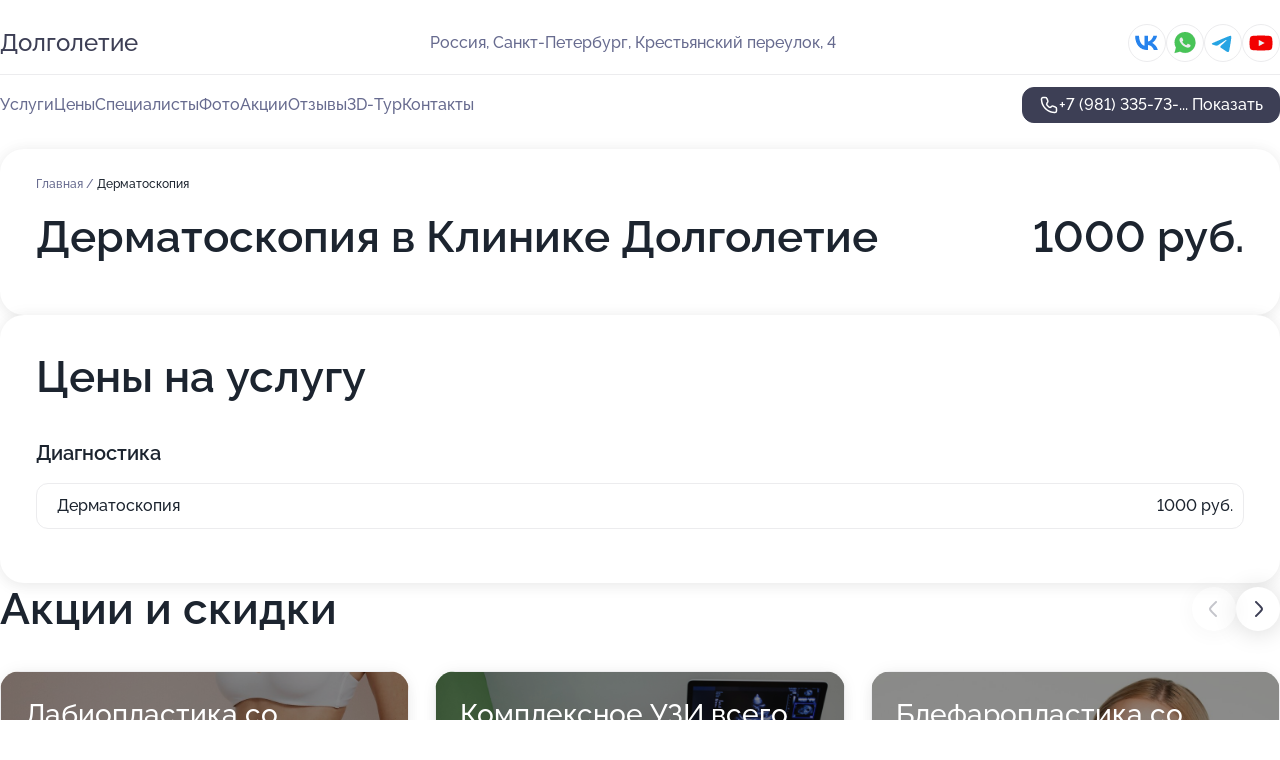

--- FILE ---
content_type: text/html; charset=utf-8
request_url: https://med-dolgoletie.ru/service/dermatoskopiya/
body_size: 26431
content:
<!DOCTYPE html>
<html lang="ru">
<head>
	<meta http-equiv="Content-Type" content="text/html; charset=utf-8">
	<meta name="viewport" content="width=device-width,maximum-scale=1,initial-scale=1,user-scalable=0">
	<meta name="format-detection" content="telephone=no">
	<meta name="theme-color" content="#3D3F55">
	<meta name="description" content="Информация о&#160;Клинике Долголетие на&#160;метро Горьковская">
	<link rel="icon" type="image/png" href="/favicon.png">

	<title>Клиника Долголетие на&#160;метро Горьковская (в&#160;Крестьянском переулке, на&#160;метро Горьковская)</title>

	<link nonce="z2RlB1OlaFlwt0KtyQ7ZWyxo" href="//med-dolgoletie.ru/build/lego2/lego2.css?v=ffAwWDmDuvY" rel="stylesheet" >

		<script type="application/ld+json">{"@context":"http:\/\/schema.org","@type":"https:\/\/schema.org\/MedicalBusiness","name":"\u041a\u043b\u0438\u043d\u0438\u043a\u0430 \u0414\u043e\u043b\u0433\u043e\u043b\u0435\u0442\u0438\u0435","address":{"@type":"PostalAddress","streetAddress":"\u041a\u0440\u0435\u0441\u0442\u044c\u044f\u043d\u0441\u043a\u0438\u0439 \u043f\u0435\u0440\u0435\u0443\u043b\u043e\u043a, 4","addressLocality":"\u0421\u0430\u043d\u043a\u0442-\u041f\u0435\u0442\u0435\u0440\u0431\u0443\u0440\u0433"},"url":"https:\/\/med-dolgoletie.ru\/","contactPoint":{"@type":"ContactPoint","telephone":"+7\u00a0(981)\u00a0335-73-44","contactType":"customer service","areaServed":"RU","availableLanguage":"Russian"},"sameAs":["https:\/\/vk.com\/dolgoletiespb","https:\/\/www.youtube.com\/channel\/UCFME6kNnh0eLk8Hvzw9xKfQ"],"image":"https:\/\/p0.zoon.ru\/preview\/JDeinytWv699ONpD9Xi62g\/2400x1500x75\/1\/1\/f\/original_512b021aa0f3026e1000002c_652e66bb825a23.73603143.jpg","aggregateRating":{"@type":"AggregateRating","ratingValue":4.8,"worstRating":1,"bestRating":5,"reviewCount":525}}</script>
		<script nonce="z2RlB1OlaFlwt0KtyQ7ZWyxo">
		window.js_base = '/js.php';
	</script>

	</head>
<body >
	 <header id="header" class="header" data-organization-id="512b021aa0f3026e1000002c">
	<div class="wrapper">
		<div class="header-container" data-uitest="lego-header-block">
			<div class="header-menu-activator" data-target="header-menu-activator">
				<span class="header-menu-activator__icon"></span>
			</div>

			<div class="header-title">
				<a href="/">					Долголетие
				</a>			</div>
			<div class="header-address text-3 text-secondary">Россия, Санкт-Петербург, Крестьянский переулок, 4</div>

						<div class="header-socials flex gap-8 icon icon--36" data-target="header-socials">
									<!--noindex-->
					<a href="https://vk.com/dolgoletiespb" data-category="vk_group" rel="nofollow" target="_blank">
						<svg class="svg-icons-vk_group" ><use xlink:href="/build/lego2/icons.svg?v=QSCehHzGySs#vk_group"></use></svg>
					</a>
					<!--/noindex-->
									<!--noindex-->
					<a href="https://wa.me/79217607407" data-category="whatsapp" rel="nofollow" target="_blank">
						<svg class="svg-icons-whatsapp" ><use xlink:href="/build/lego2/icons.svg?v=QSCehHzGySs#whatsapp"></use></svg>
					</a>
					<!--/noindex-->
									<!--noindex-->
					<a href="https://t.me/dolgoletiespb" data-category="telegram" rel="nofollow" target="_blank">
						<svg class="svg-icons-telegram" ><use xlink:href="/build/lego2/icons.svg?v=QSCehHzGySs#telegram"></use></svg>
					</a>
					<!--/noindex-->
									<!--noindex-->
					<a href="https://www.youtube.com/channel/UCFME6kNnh0eLk8Hvzw9xKfQ" data-category="youtube" rel="nofollow" target="_blank">
						<svg class="svg-icons-youtube" ><use xlink:href="/build/lego2/icons.svg?v=QSCehHzGySs#youtube"></use></svg>
					</a>
					<!--/noindex-->
							</div>
					</div>

		<nav class="nav" data-target="header-nav" data-uitest="lego-navigation-block">
			<ul>
									<li data-target="header-services">
						<svg class="svg-icons-services" ><use xlink:href="/build/lego2/icons.svg?v=QSCehHzGySs#services"></use></svg>
						<a data-target="header-nav-link" href="https://med-dolgoletie.ru/services/" data-za="{&quot;ev_label&quot;:&quot;all_service&quot;}">Услуги</a>
					</li>
									<li data-target="header-prices">
						<svg class="svg-icons-prices" ><use xlink:href="/build/lego2/icons.svg?v=QSCehHzGySs#prices"></use></svg>
						<a data-target="header-nav-link" href="https://med-dolgoletie.ru/price/" data-za="{&quot;ev_label&quot;:&quot;price&quot;}">Цены</a>
					</li>
									<li data-target="header-specialists">
						<svg class="svg-icons-specialists" ><use xlink:href="/build/lego2/icons.svg?v=QSCehHzGySs#specialists"></use></svg>
						<a data-target="header-nav-link" href="https://med-dolgoletie.ru/#specialists" data-za="{&quot;ev_label&quot;:&quot;org_prof&quot;}">Специалисты</a>
					</li>
									<li data-target="header-photo">
						<svg class="svg-icons-photo" ><use xlink:href="/build/lego2/icons.svg?v=QSCehHzGySs#photo"></use></svg>
						<a data-target="header-nav-link" href="https://med-dolgoletie.ru/#photos" data-za="{&quot;ev_label&quot;:&quot;photos&quot;}">Фото</a>
					</li>
									<li data-target="header-offers">
						<svg class="svg-icons-offers" ><use xlink:href="/build/lego2/icons.svg?v=QSCehHzGySs#offers"></use></svg>
						<a data-target="header-nav-link" href="https://med-dolgoletie.ru/#offers" data-za="{&quot;ev_label&quot;:&quot;offer&quot;}">Акции</a>
					</li>
									<li data-target="header-reviews">
						<svg class="svg-icons-reviews" ><use xlink:href="/build/lego2/icons.svg?v=QSCehHzGySs#reviews"></use></svg>
						<a data-target="header-nav-link" href="https://med-dolgoletie.ru/#reviews" data-za="{&quot;ev_label&quot;:&quot;reviews&quot;}">Отзывы</a>
					</li>
									<li data-target="header-tour3d">
						<svg class="svg-icons-tour3d" ><use xlink:href="/build/lego2/icons.svg?v=QSCehHzGySs#tour3d"></use></svg>
						<a data-target="header-nav-link" href="https://med-dolgoletie.ru/#tour3d" data-za="{&quot;ev_label&quot;:&quot;tour3d&quot;}">3D-Тур</a>
					</li>
									<li data-target="header-contacts">
						<svg class="svg-icons-contacts" ><use xlink:href="/build/lego2/icons.svg?v=QSCehHzGySs#contacts"></use></svg>
						<a data-target="header-nav-link" href="https://med-dolgoletie.ru/#contacts" data-za="{&quot;ev_label&quot;:&quot;contacts&quot;}">Контакты</a>
					</li>
							</ul>

			<div class="header-controls">
				<div class="header-controls__wrapper">
					<a
	href="tel:+79813357344"
	class="phone-button button button--primary button--36 icon--20"
	data-phone="+7 (981) 335-73-44"
	data-za="{&quot;ev_sourceType&quot;:&quot;&quot;,&quot;ev_sourceId&quot;:&quot;512b021aa0f3026e1000002c.b140&quot;,&quot;object_type&quot;:&quot;organization&quot;,&quot;object_id&quot;:&quot;512b021aa0f3026e1000002c.b140&quot;,&quot;ev_label&quot;:&quot;premium&quot;,&quot;ev_category&quot;:&quot;phone_o_l&quot;}">
	<svg class="svg-icons-phone" ><use xlink:href="/build/lego2/icons.svg?v=QSCehHzGySs#phone"></use></svg>
			<div data-target="show-phone-number">
			+7 (981) 335-73-...
			<span data-target="phone-button-show">Показать</span>
		</div>
	</a>


									</div>

							</div>

			<div class="header-nav-address">
									<div class="header-block flex gap-12 icon icon--36" data-target="header-socials">
													<!--noindex-->
							<a href="https://vk.com/dolgoletiespb" data-category="vk_group" rel="nofollow" target="_blank">
								<svg class="svg-icons-vk_group" ><use xlink:href="/build/lego2/icons.svg?v=QSCehHzGySs#vk_group"></use></svg>
							</a>
							<!--/noindex-->
													<!--noindex-->
							<a href="https://wa.me/79217607407" data-category="whatsapp" rel="nofollow" target="_blank">
								<svg class="svg-icons-whatsapp" ><use xlink:href="/build/lego2/icons.svg?v=QSCehHzGySs#whatsapp"></use></svg>
							</a>
							<!--/noindex-->
													<!--noindex-->
							<a href="https://t.me/dolgoletiespb" data-category="telegram" rel="nofollow" target="_blank">
								<svg class="svg-icons-telegram" ><use xlink:href="/build/lego2/icons.svg?v=QSCehHzGySs#telegram"></use></svg>
							</a>
							<!--/noindex-->
													<!--noindex-->
							<a href="https://www.youtube.com/channel/UCFME6kNnh0eLk8Hvzw9xKfQ" data-category="youtube" rel="nofollow" target="_blank">
								<svg class="svg-icons-youtube" ><use xlink:href="/build/lego2/icons.svg?v=QSCehHzGySs#youtube"></use></svg>
							</a>
							<!--/noindex-->
											</div>
				
				<div class="header-block text-3 text-center text-secondary">Россия, Санкт-Петербург, Крестьянский переулок, 4</div>
			</div>
		</nav>
	</div>
</header>
<div class="header-placeholder"></div>

<div class="contacts-panel" id="contacts-panel">
	

	<div class="contacts-panel-wrapper">
					<div class="contacts-panel-icon contacts-panel-expander" data-target="contacts-panel-expand">
				<div class="contacts-panel-icon__collapsed"><svg class="svg-icons-phone_filled" ><use xlink:href="/build/lego2/icons.svg?v=QSCehHzGySs#phone_filled"></use></svg></div>
				<div class="contacts-panel-icon__expanded"><svg class="svg-icons-close" ><use xlink:href="/build/lego2/icons.svg?v=QSCehHzGySs#close"></use></svg></div>
			</div>

			<div class="contacts-panel-group">
								<a href="tel:+79813357344" class="contacts-panel-icon" data-phone="+7 (981) 335-73-44" data-za="{&quot;ev_sourceType&quot;:&quot;nav_panel&quot;,&quot;ev_sourceId&quot;:&quot;512b021aa0f3026e1000002c.b140&quot;,&quot;object_type&quot;:&quot;organization&quot;,&quot;object_id&quot;:&quot;512b021aa0f3026e1000002c.b140&quot;,&quot;ev_label&quot;:&quot;premium&quot;,&quot;ev_category&quot;:&quot;phone_o_l&quot;}">
					<svg class="svg-icons-phone_filled" ><use xlink:href="/build/lego2/icons.svg?v=QSCehHzGySs#phone_filled"></use></svg>
				</a>
													<a href="https://wa.me/79217607407" class="contacts-panel-icon"><svg class="svg-icons-whatsapp_filled" ><use xlink:href="/build/lego2/icons.svg?v=QSCehHzGySs#whatsapp_filled"></use></svg></a>
									<a href="https://t.me/dolgoletiespb" class="contacts-panel-icon"><svg class="svg-icons-telegram_filled" ><use xlink:href="/build/lego2/icons.svg?v=QSCehHzGySs#telegram_filled"></use></svg></a>
							</div>
			</div>
</div>

<script nonce="z2RlB1OlaFlwt0KtyQ7ZWyxo" type="module">
	import { initContactsPanel } from '//med-dolgoletie.ru/build/lego2/lego2.js?v=At8PkRp6+qc';

	initContactsPanel(document.getElementById('contacts-panel'));
</script>


<script nonce="z2RlB1OlaFlwt0KtyQ7ZWyxo" type="module">
	import { initHeader } from '//med-dolgoletie.ru/build/lego2/lego2.js?v=At8PkRp6+qc';

	initHeader(document.getElementById('header'));
</script>
 	<main class="main-container">
		<div class="wrapper section-wrapper">
			<div class="service-description__wrapper">
	<section class="service-description section-block">
		<div class="page-breadcrumbs">
			<div class="breadcrumbs">
			<span>
							<a href="https://med-dolgoletie.ru/">
					Главная
				</a>
						/		</span>
			<span class="active">
							Дерматоскопия
								</span>
	</div>

		</div>
					<script nonce="z2RlB1OlaFlwt0KtyQ7ZWyxo" type="application/ld+json">{"@context":"http:\/\/schema.org","@type":"BreadcrumbList","itemListElement":[{"@type":"ListItem","position":1,"item":{"name":"\u0413\u043b\u0430\u0432\u043d\u0430\u044f","@id":"https:\/\/med-dolgoletie.ru\/"}}]}</script>
		
		<div class="service-description-title">
			<h1 class="page-title">Дерматоскопия в Клинике Долголетие</h1>
			<div class="service-description-title__price">
									<span class="service-description__price-label text-secondary">Цена:</span>
											1000
										руб.
							</div>
		</div>

		<div class="service-description__text collapse collapse--text-3">
			<div class="collapse__overflow">
				<div class="collapse__text"></div>
			</div>
		</div>
	</section>

		<section class="service-prices section-block">
		<h2 class="text-h2">Цены на услугу</h2>

		<ul class="service-prices-list">
							<li>
					<div class="service-prices-list__title">
						Диагностика
					</div>
					<div>
						<ul class="service-list-dish__items">
															<li class="service-list-dish service-list-dish--price">
									Дерматоскопия
									<div class="service-list-dish__price">
																					1000 руб.
																			</div>
								</li>
													</ul>
					</div>
				</li>
					</ul>
	</section>
	</div>
<section class="offers" id="offers" data-uitest="lego-offers-block">
	<div class="section-block__title flex flex--sb">
		<h2 class="text-h2">
			Акции и скидки
		</h2>

		<div class="slider__navigation" data-target="slider-navigation">
			<button class="slider__control prev" data-target="slider-prev">
				<svg class="svg-icons-arrow" ><use xlink:href="/build/lego2/icons.svg?v=QSCehHzGySs#arrow"></use></svg>
			</button>
			<button class="slider__control next" data-target="slider-next">
				<svg class="svg-icons-arrow" ><use xlink:href="/build/lego2/icons.svg?v=QSCehHzGySs#arrow"></use></svg>
			</button>
		</div>
	</div>

	<div class="offers__list" data-target="slider-container">
		<div class="offers__slider swiper-wrapper">
							<div data-offer-id="6725912fe9cfe7b660020c30" data-sid="6725912fe9cfe7b660020c30.a1e8" class="offers-item swiper-slide text-white">
					<img
						class="offers-item__image"
						src="https://p1.zoon.ru/d/d/6725912fe9cfe7b660020c30_672591ac699679.39533082.jpg"
						loading="lazy"
						alt="">
					<div class="offers-item__container">
						<div class="text-5">Лабиопластика со скидкой 30%</div>
						<div class="offers-item__bottom">
							<div>
								<div>
									Срок действия
								</div>
								<div>Остался 1 день, до 25 января</div>
							</div>
							<button class="button offers-item__button button--36">Подробнее</button>
						</div>
					</div>
				</div>
							<div data-offer-id="6725952a199090607f004f17" data-sid="6725952a199090607f004f17.1d1d" class="offers-item swiper-slide text-white">
					<img
						class="offers-item__image"
						src="https://p2.zoon.ru/9/f/6725906a0f3eee73b70ab939_67259523ef25b9.37257552.jpg"
						loading="lazy"
						alt="">
					<div class="offers-item__container">
						<div class="text-5">Комплексное УЗИ всего организма со скидкой 50%</div>
						<div class="offers-item__bottom">
							<div>
								<div>
									Срок действия
								</div>
								<div>Остался 1 день, до 25 января</div>
							</div>
							<button class="button offers-item__button button--36">Подробнее</button>
						</div>
					</div>
				</div>
							<div data-offer-id="672595e3e66214f35008aff5" data-sid="672595e3e66214f35008aff5.5ab0" class="offers-item swiper-slide text-white">
					<img
						class="offers-item__image"
						src="https://p1.zoon.ru/f/3/6725906a0f3eee73b70ab939_672595e172fa00.96697731.jpg"
						loading="lazy"
						alt="">
					<div class="offers-item__container">
						<div class="text-5">Блефаропластика со скидкой более 30%</div>
						<div class="offers-item__bottom">
							<div>
								<div>
									Срок действия
								</div>
								<div>Остался 1 день, до 25 января</div>
							</div>
							<button class="button offers-item__button button--36">Подробнее</button>
						</div>
					</div>
				</div>
							<div data-offer-id="672598691cafe6c2270b7795" data-sid="672598691cafe6c2270b7795.6ffd" class="offers-item swiper-slide text-white">
					<img
						class="offers-item__image"
						src="https://p0.zoon.ru/5/6/6725906a0f3eee73b70ab939_6725986805d2f7.25121234.jpg"
						loading="lazy"
						alt="">
					<div class="offers-item__container">
						<div class="text-5">Увеличение груди «под ключ»</div>
						<div class="offers-item__bottom">
							<div>
								<div>
									Срок действия
								</div>
								<div>Остался 1 день, до 25 января</div>
							</div>
							<button class="button offers-item__button button--36">Подробнее</button>
						</div>
					</div>
				</div>
							<div data-offer-id="692d8e03e41252b02107090a" data-sid="692d8e03e41252b02107090a.a4fb" class="offers-item swiper-slide text-white">
					<img
						class="offers-item__image"
						src="https://p1.zoon.ru/6/f/692d8e03e41252b02107090a_692dc0d8c47632.28753745.jpg"
						loading="lazy"
						alt="">
					<div class="offers-item__container">
						<div class="text-5">«Королевский Детокс» по специальной цене</div>
						<div class="offers-item__bottom">
							<div>
								<div>
									Срок действия
								</div>
								<div>Осталось 7 дней, до 31 января</div>
							</div>
							<button class="button offers-item__button button--36">Подробнее</button>
						</div>
					</div>
				</div>
							<div data-offer-id="692d8de40e1d06e48d039f58" data-sid="692d8de40e1d06e48d039f58.1711" class="offers-item swiper-slide text-white">
					<img
						class="offers-item__image"
						src="https://p2.zoon.ru/5/e/692d8de40e1d06e48d039f58_692dc098e96793.97620053.jpg"
						loading="lazy"
						alt="">
					<div class="offers-item__container">
						<div class="text-5">-15% на smas-лифтинг</div>
						<div class="offers-item__bottom">
							<div>
								<div>
									Срок действия
								</div>
								<div>Осталось 7 дней, до 31 января</div>
							</div>
							<button class="button offers-item__button button--36">Подробнее</button>
						</div>
					</div>
				</div>
							<div data-offer-id="692d8dcf945b13d07a023405" data-sid="692d8dcf945b13d07a023405.03ea" class="offers-item swiper-slide text-white">
					<img
						class="offers-item__image"
						src="https://p2.zoon.ru/c/e/692d8dcf945b13d07a023405_692dc0539205d3.41205457.jpg"
						loading="lazy"
						alt="">
					<div class="offers-item__container">
						<div class="text-5">Бесплатная консультация ортопеда-травматолога</div>
						<div class="offers-item__bottom">
							<div>
								<div>
									Срок действия
								</div>
								<div>Осталось 7 дней, до 31 января</div>
							</div>
							<button class="button offers-item__button button--36">Подробнее</button>
						</div>
					</div>
				</div>
							<div data-offer-id="692d8db42944f901e005cf1b" data-sid="692d8db42944f901e005cf1b.1774" class="offers-item swiper-slide text-white">
					<img
						class="offers-item__image"
						src="https://p0.zoon.ru/8/1/692d8db42944f901e005cf1b_692dc01db315b6.77700158.jpg"
						loading="lazy"
						alt="">
					<div class="offers-item__container">
						<div class="text-5">Месяц борьбы с Вич и Спид</div>
						<div class="offers-item__bottom">
							<div>
								<div>
									Срок действия
								</div>
								<div>Осталось 7 дней, до 31 января</div>
							</div>
							<button class="button offers-item__button button--36">Подробнее</button>
						</div>
					</div>
				</div>
							<div data-offer-id="692d8d9f23786b66180cb901" data-sid="692d8d9f23786b66180cb901.3c7d" class="offers-item swiper-slide text-white">
					<img
						class="offers-item__image"
						src="https://p2.zoon.ru/2/1/692d8d9f23786b66180cb901_692dbfe8ee75c5.99309812.jpg"
						loading="lazy"
						alt="">
					<div class="offers-item__container">
						<div class="text-5">Диагностика кожи + курс фотоомоложения по спеццене</div>
						<div class="offers-item__bottom">
							<div>
								<div>
									Срок действия
								</div>
								<div>Осталось 7 дней, до 31 января</div>
							</div>
							<button class="button offers-item__button button--36">Подробнее</button>
						</div>
					</div>
				</div>
							<div data-offer-id="692d8e169ea365e7d70ccfb5" data-sid="692d8e169ea365e7d70ccfb5.73c9" class="offers-item swiper-slide text-white">
					<img
						class="offers-item__image"
						src="https://p0.zoon.ru/4/4/692d8e169ea365e7d70ccfb5_692dc1203e03e5.63422937.jpg"
						loading="lazy"
						alt="">
					<div class="offers-item__container">
						<div class="text-5">Бесплатная консультация по пересадке волос</div>
						<div class="offers-item__bottom">
							<div>
								<div>
									Срок действия
								</div>
								<div>Постоянная акция</div>
							</div>
							<button class="button offers-item__button button--36">Подробнее</button>
						</div>
					</div>
				</div>
											</div>

		<div class="slider__pagination" data-target="slider-pagination"></div>
	</div>
</section>
<script nonce="z2RlB1OlaFlwt0KtyQ7ZWyxo" type="module">
	import { initOffers } from '//med-dolgoletie.ru/build/lego2/lego2.js?v=At8PkRp6+qc';

	const node = document.getElementById('offers');

	initOffers(node, { organizationId: '512b021aa0f3026e1000002c' });
</script>
<section class="photo-section" id="photos" data-uitest="lego-gallery-block">
	<div class="section-block__title flex flex--sb">
		<h2 class="text-h2">Фотогалерея</h2>

					<div class="slider__navigation" data-target="slider-navigation">
				<button class="slider__control prev" data-target="slider-prev">
					<svg class="svg-icons-arrow" ><use xlink:href="/build/lego2/icons.svg?v=QSCehHzGySs#arrow"></use></svg>
				</button>
				<button class="slider__control next" data-target="slider-next">
					<svg class="svg-icons-arrow" ><use xlink:href="/build/lego2/icons.svg?v=QSCehHzGySs#arrow"></use></svg>
				</button>
			</div>
			</div>

	<div class="section-block__slider" data-target="slider-container" data-total="28" data-owner-type="organization" data-owner-id="512b021aa0f3026e1000002c">
		<div class="photo-section__slider swiper-wrapper">
						<div class="photo-section__slide swiper-slide" data-id="652e66bc4ce1843fca0a23c3" data-target="photo-slide-item" data-index="0">
				<img src="https://p0.zoon.ru/preview/g6K6cXExAlb06kS9o_o5OQ/1200x800x85/1/1/f/original_512b021aa0f3026e1000002c_652e66bb825a23.73603143.jpg" loading="lazy" alt="">
			</div>
						<div class="photo-section__slide swiper-slide" data-id="652e6601983fb7378b0e6288" data-target="photo-slide-item" data-index="1">
				<img src="https://p0.zoon.ru/preview/C7KgNVvX4nDyJKEPZ4FB6Q/1199x800x85/1/4/d/original_512b021aa0f3026e1000002c_652e6600d4ce42.22158979.jpg" loading="lazy" alt="">
			</div>
						<div class="photo-section__slide swiper-slide" data-id="652e65900482f31cee06fa5b" data-target="photo-slide-item" data-index="2">
				<img src="https://p2.zoon.ru/preview/3xC4pHJ1oLEWI1fXHjY-fQ/1200x800x85/1/8/1/original_512b021aa0f3026e1000002c_652e658fa1de21.92226295.jpg" loading="lazy" alt="">
			</div>
						<div class="photo-section__slide swiper-slide" data-id="652e65d953a07c3ec104d86a" data-target="photo-slide-item" data-index="3">
				<img src="https://p2.zoon.ru/preview/lvbJLAqgHIBLqeLcZ6F_2g/1199x800x85/1/9/0/original_512b021aa0f3026e1000002c_652e65d95fb3a0.95445427.jpg" loading="lazy" alt="">
			</div>
						<div class="photo-section__slide swiper-slide" data-id="652e6596d60b3c88820e02fc" data-target="photo-slide-item" data-index="4">
				<img src="https://p1.zoon.ru/preview/QcvDbEhnMww7lbEbNtekNA/1200x800x85/1/5/f/original_512b021aa0f3026e1000002c_652e6596449483.01548807.jpg" loading="lazy" alt="">
			</div>
						<div class="photo-section__slide swiper-slide" data-id="652e659b9df188bce5041633" data-target="photo-slide-item" data-index="5">
				<img src="https://p0.zoon.ru/preview/AC0XEcDXMA23wfNlyCietg/1200x800x85/1/3/9/original_512b021aa0f3026e1000002c_652e659b377651.97261519.jpg" loading="lazy" alt="">
			</div>
						<div class="photo-section__slide swiper-slide" data-id="652e65c573905c8fd006147d" data-target="photo-slide-item" data-index="6">
				<img src="https://p1.zoon.ru/preview/IPbFKdsNi3HYyOcWC64HyA/1200x800x85/1/f/9/original_512b021aa0f3026e1000002c_652e65c50bd3c4.36079759.jpg" loading="lazy" alt="">
			</div>
						<div class="photo-section__slide swiper-slide" data-id="652e65e97929b63f910a357d" data-target="photo-slide-item" data-index="7">
				<img src="https://p2.zoon.ru/preview/z_gn0aCafgRqQjsVs29K3w/1199x800x85/1/3/6/original_512b021aa0f3026e1000002c_652e65e8d944f4.50220993.jpg" loading="lazy" alt="">
			</div>
						<div class="photo-section__slide swiper-slide" data-id="652e65fea391128eaa061904" data-target="photo-slide-item" data-index="8">
				<img src="https://p1.zoon.ru/preview/AJBmOGwaQMuyhYzRRbfhsw/1199x800x85/1/a/9/original_512b021aa0f3026e1000002c_652e65fe813918.72415809.jpg" loading="lazy" alt="">
			</div>
						<div class="photo-section__slide swiper-slide" data-id="652e660c6aaa2a1e250bb923" data-target="photo-slide-item" data-index="9">
				<img src="https://p1.zoon.ru/preview/M7SfyFN7a9b0C7K64PiiuA/1200x800x85/1/a/e/original_512b021aa0f3026e1000002c_652e660c946ba2.30540277.jpg" loading="lazy" alt="">
			</div>
						<div class="photo-section__slide swiper-slide" data-id="652e6623169aa26bd903d67a" data-target="photo-slide-item" data-index="10">
				<img src="https://p1.zoon.ru/preview/ViREF4jnUrvq8vLW9xT8KQ/1199x800x85/1/b/0/original_512b021aa0f3026e1000002c_652e66232dbab7.02306916.jpg" loading="lazy" alt="">
			</div>
						<div class="photo-section__slide swiper-slide" data-id="652e6623e0eaaa11460418c0" data-target="photo-slide-item" data-index="11">
				<img src="https://p1.zoon.ru/preview/CZYzx4S714Cs1VVDuo-6jA/1199x800x85/1/5/d/original_512b021aa0f3026e1000002c_652e6623771738.65326453.jpg" loading="lazy" alt="">
			</div>
						<div class="photo-section__slide swiper-slide" data-id="652e662a1379148e410b6611" data-target="photo-slide-item" data-index="12">
				<img src="https://p0.zoon.ru/preview/rS24nzDCEQDJaYRq_7vLiw/1200x800x85/1/a/c/original_512b021aa0f3026e1000002c_652e6629d23f64.05612299.jpg" loading="lazy" alt="">
			</div>
						<div class="photo-section__slide swiper-slide" data-id="652e6647bc43e96cab083a63" data-target="photo-slide-item" data-index="13">
				<img src="https://p0.zoon.ru/preview/x-aLMEapfc7Z__24OY4UVA/1199x800x85/1/9/4/original_512b021aa0f3026e1000002c_652e6646a59ba4.09610547.jpg" loading="lazy" alt="">
			</div>
						<div class="photo-section__slide swiper-slide" data-id="652e664886f1a9055002d504" data-target="photo-slide-item" data-index="14">
				<img src="https://p1.zoon.ru/preview/c-7N9GsnBwnxRO-whurAmg/1200x800x85/1/4/2/original_512b021aa0f3026e1000002c_652e66481a6747.89306630.jpg" loading="lazy" alt="">
			</div>
						<div class="photo-section__slide swiper-slide" data-id="652e664c9ee6dbbe4e08b54f" data-target="photo-slide-item" data-index="15">
				<img src="https://p1.zoon.ru/preview/0sx2qBL5L_fULOF0-fY_vQ/1199x800x85/1/e/c/original_512b021aa0f3026e1000002c_652e664c4dedc6.64540755.jpg" loading="lazy" alt="">
			</div>
						<div class="photo-section__slide swiper-slide" data-id="652e6668ebba663703082640" data-target="photo-slide-item" data-index="16">
				<img src="https://p0.zoon.ru/preview/6oINc5ZXwFLJy3clp_A8AQ/1200x800x85/1/4/5/original_512b021aa0f3026e1000002c_652e6667e5b7d0.09924268.jpg" loading="lazy" alt="">
			</div>
						<div class="photo-section__slide swiper-slide" data-id="652e6670ce57d8e3cd043079" data-target="photo-slide-item" data-index="17">
				<img src="https://p1.zoon.ru/preview/4CRMqsLTgLWKl4J5GDDUjg/1199x800x85/1/8/1/original_512b021aa0f3026e1000002c_652e666fbe43a9.41164891.jpg" loading="lazy" alt="">
			</div>
						<div class="photo-section__slide swiper-slide" data-id="652e667564a2a00fbb0b494e" data-target="photo-slide-item" data-index="18">
				<img src="https://p0.zoon.ru/preview/U0MVcL6seaAjdkCa6u2LRg/1199x800x85/1/d/a/original_512b021aa0f3026e1000002c_652e6675155608.48961865.jpg" loading="lazy" alt="">
			</div>
						<div class="photo-section__slide swiper-slide" data-id="652e6686464559601f035a03" data-target="photo-slide-item" data-index="19">
				<img src="https://p2.zoon.ru/preview/gr3VGvUU8xrrW5x3aEbyCg/1200x800x85/1/5/0/original_512b021aa0f3026e1000002c_652e6686720527.62571497.jpg" loading="lazy" alt="">
			</div>
						<div class="photo-section__slide swiper-slide" data-id="652e6693e61946e98402abf5" data-target="photo-slide-item" data-index="20">
				<img src="https://p2.zoon.ru/preview/yTNB9JQvplxKqHhxlOZhFw/1200x800x85/1/2/0/original_512b021aa0f3026e1000002c_652e669369eef4.66725467.jpg" loading="lazy" alt="">
			</div>
						<div class="photo-section__slide swiper-slide" data-id="652e6698e353ee9f4009fb84" data-target="photo-slide-item" data-index="21">
				<img src="https://p2.zoon.ru/preview/2GalZ7Qn7LOv60gew2r7TQ/1200x800x85/1/1/0/original_512b021aa0f3026e1000002c_652e669793c682.94176137.jpg" loading="lazy" alt="">
			</div>
						<div class="photo-section__slide swiper-slide" data-id="652e66aaeb13cd070104a070" data-target="photo-slide-item" data-index="22">
				<img src="https://p0.zoon.ru/preview/_jjeE7OL6xRFm_mwoNERqQ/1200x800x85/1/4/1/original_512b021aa0f3026e1000002c_652e66aa7dc5e2.66803942.jpg" loading="lazy" alt="">
			</div>
						<div class="photo-section__slide swiper-slide" data-id="652e66bfa97214cc2b058344" data-target="photo-slide-item" data-index="23">
				<img src="https://p0.zoon.ru/preview/zWAzgFYtjlv5uhLtpvY3MQ/1200x800x85/1/5/1/original_512b021aa0f3026e1000002c_652e66bf0c77c9.49407299.jpg" loading="lazy" alt="">
			</div>
						<div class="photo-section__slide swiper-slide" data-id="652e66d12ab17adfa707a656" data-target="photo-slide-item" data-index="24">
				<img src="https://p0.zoon.ru/preview/R6TrNtraT3v7Pdal0Fi7bg/1200x800x85/1/0/8/original_512b021aa0f3026e1000002c_652e66d0d395c0.59806683.jpg" loading="lazy" alt="">
			</div>
						<div class="photo-section__slide swiper-slide" data-id="652e66e0494e60082d03bd87" data-target="photo-slide-item" data-index="25">
				<img src="https://p2.zoon.ru/preview/5sVDZOTRAkH5dbVWx8C4mQ/1200x800x85/1/e/0/original_512b021aa0f3026e1000002c_652e66dfa914a7.89413137.jpg" loading="lazy" alt="">
			</div>
						<div class="photo-section__slide swiper-slide" data-id="652e66ec54f7b98bee034b90" data-target="photo-slide-item" data-index="26">
				<img src="https://p2.zoon.ru/preview/rORsEfu82znYlFgysY__2w/1200x800x85/1/b/f/original_512b021aa0f3026e1000002c_652e66ec289265.63439715.jpg" loading="lazy" alt="">
			</div>
						<div class="photo-section__slide swiper-slide" data-id="6904b36258715ec8b706dbca" data-target="photo-slide-item" data-index="27">
				<img src="https://p1.zoon.ru/preview/hA3ECLmX58oeKZDiZJeBCg/1067x800x85/1/9/b/original_512b021aa0f3026e1000002c_6904b361e4ab57.24405336.jpg" loading="lazy" alt="">
			</div>
					</div>
	</div>

	<div class="slider__pagination" data-target="slider-pagination"></div>
</section>

<script nonce="z2RlB1OlaFlwt0KtyQ7ZWyxo" type="module">
	import { initPhotos } from '//med-dolgoletie.ru/build/lego2/lego2.js?v=At8PkRp6+qc';

	const node = document.getElementById('photos');
	initPhotos(node);
</script>
<section class="reviews-section section-block" id="reviews" data-uitest="lego-reviews-block">
	<div class="section-block__title flex flex--sb">
		<h2 class="text-h2">
			Отзывы
		</h2>

				<div class="slider__navigation" data-target="slider-navigation">
			<button class="slider__control prev" data-target="slider-prev">
				<svg class="svg-icons-arrow" ><use xlink:href="/build/lego2/icons.svg?v=QSCehHzGySs#arrow"></use></svg>
			</button>
			<button class="slider__control next" data-target="slider-next">
				<svg class="svg-icons-arrow" ><use xlink:href="/build/lego2/icons.svg?v=QSCehHzGySs#arrow"></use></svg>
			</button>
		</div>
			</div>

	<div class="reviews-section__list" data-target="slider-container">
		<div class="reviews-section__slider swiper-wrapper" data-target="review-section-slides">
							<div
	class="reviews-section-item swiper-slide "
	data-id="6963986993afe5683d0b0e1d"
	data-owner-id="512b021aa0f3026e1000002c"
	data-target="review">
	<div  class="flex flex--center-y gap-12">
		<div class="reviews-section-item__avatar">
										<svg class="svg-icons-user" ><use xlink:href="/build/lego2/icons.svg?v=QSCehHzGySs#user"></use></svg>
					</div>
		<div class="reviews-section-item__head">
			<div class="reviews-section-item__head-top flex flex--center-y gap-16">
				<div class="flex flex--center-y gap-8">
										<div class="stars stars--16" style="--rating: 5">
						<div class="stars__rating">
							<div class="stars stars--filled"></div>
						</div>
					</div>
					<div class="reviews-section-item__mark text-3">
						5,0
					</div>
				</div>
											</div>

			<div class="reviews-section-item__name text-3 fade">
				Роман Тупов
			</div>
		</div>
	</div>
					<div class="reviews-section-item__descr collapse collapse--text-2 mt-8">
			<div class="collapse__overflow">
				<div class="collapse__text">
																<div>
							<span class="reviews-section-item__text-title">Преимущества:</span> Уютная чиста клиника, приятный персонал, врачи специалисты с большой буквы
						</div>
																<div>
							<span class="reviews-section-item__text-title">Недостатки:</span> цена чуть выше средней по рынку
						</div>
																<div>
							<span class="reviews-section-item__text-title">Комментарий:</span>
							Хорошая клиника проходил тут обследование с женой, все понравилось врачи профессионалы, оборудование новое, в самой клинике довольно чисто. Могу советовать к посещению
						</div>
									</div>
			</div>
		</div>
			<div class="reviews-section-item__date text-2 text-secondary mt-8">
		11 января 2026 Отзыв взят с сайта Zoon.ru
	</div>
</div>

							<div
	class="reviews-section-item swiper-slide "
	data-id="694954fc5c8a0228e20fdaa1"
	data-owner-id="562723fa2a9fdf2c348b4569"
	data-target="review">
	<div  class="flex flex--center-y gap-12">
		<div class="reviews-section-item__avatar">
										<svg class="svg-icons-user" ><use xlink:href="/build/lego2/icons.svg?v=QSCehHzGySs#user"></use></svg>
					</div>
		<div class="reviews-section-item__head">
			<div class="reviews-section-item__head-top flex flex--center-y gap-16">
				<div class="flex flex--center-y gap-8">
										<div class="stars stars--16" style="--rating: 5">
						<div class="stars__rating">
							<div class="stars stars--filled"></div>
						</div>
					</div>
					<div class="reviews-section-item__mark text-3">
						5,0
					</div>
				</div>
											</div>

			<div class="reviews-section-item__name text-3 fade">
				Владимир
			</div>
		</div>
	</div>
					<div class="reviews-section-item__descr collapse collapse--text-2 mt-8">
			<div class="collapse__overflow">
				<div class="collapse__text">
																<div>
							<span class="reviews-section-item__text-title">Преимущества:</span> Проходил УЗИ у Беляевой Ольги Николаевны отмечаю доброжелательность и внимательность к пациенту. Поздравляю с наступающим Новым Годом. Владимир
						</div>
																			</div>
			</div>
		</div>
			<div class="reviews-section-item__date text-2 text-secondary mt-8">
		22 декабря 2025 Отзыв взят с сайта Zoon.ru
	</div>
</div>

							<div
	class="reviews-section-item swiper-slide "
	data-id="6903672d74196f822606d18e"
	data-owner-id="64410050c7a932ac500a557e"
	data-target="review">
	<div  class="flex flex--center-y gap-12">
		<div class="reviews-section-item__avatar">
										<svg class="svg-icons-user" ><use xlink:href="/build/lego2/icons.svg?v=QSCehHzGySs#user"></use></svg>
					</div>
		<div class="reviews-section-item__head">
			<div class="reviews-section-item__head-top flex flex--center-y gap-16">
				<div class="flex flex--center-y gap-8">
										<div class="stars stars--16" style="--rating: 5">
						<div class="stars__rating">
							<div class="stars stars--filled"></div>
						</div>
					</div>
					<div class="reviews-section-item__mark text-3">
						5,0
					</div>
				</div>
											</div>

			<div class="reviews-section-item__name text-3 fade">
				Наталья
			</div>
		</div>
	</div>
					<div class="reviews-section-item__descr collapse collapse--text-2 mt-8">
			<div class="collapse__overflow">
				<div class="collapse__text">
					Клиника отличная спасибо! Огромная благодарность доктору Смирновой Анастасии Андреевне - просто великолепный врач Внимательная, вникающая в проблемы пациента .грамотный специалист!! Спасибо!
				</div>
			</div>
		</div>
			<div class="reviews-section-item__date text-2 text-secondary mt-8">
		30 октября 2025 Отзыв взят с сайта Zoon.ru
	</div>
</div>

							<div
	class="reviews-section-item swiper-slide "
	data-id="685e91d9cda5df412d0b62dc"
	data-owner-id="56271eb02a9fdf3f328b456e"
	data-target="review">
	<div  class="flex flex--center-y gap-12">
		<div class="reviews-section-item__avatar">
										<svg class="svg-icons-user" ><use xlink:href="/build/lego2/icons.svg?v=QSCehHzGySs#user"></use></svg>
					</div>
		<div class="reviews-section-item__head">
			<div class="reviews-section-item__head-top flex flex--center-y gap-16">
				<div class="flex flex--center-y gap-8">
										<div class="stars stars--16" style="--rating: 5">
						<div class="stars__rating">
							<div class="stars stars--filled"></div>
						</div>
					</div>
					<div class="reviews-section-item__mark text-3">
						5,0
					</div>
				</div>
											</div>

			<div class="reviews-section-item__name text-3 fade">
				Татьяна
			</div>
		</div>
	</div>
					<div class="reviews-section-item__descr collapse collapse--text-2 mt-8">
			<div class="collapse__overflow">
				<div class="collapse__text">
					Хочется поблагодарить доктора Наталью Анатольевну Аль-Тахери, врач ультразвуковой диагностики, очень грамотный, внимательный доктор ! Руководители берегите таких специалистов это ваши бриллианты! Балуйте их вниманием и подарками!
				</div>
			</div>
		</div>
			<div class="reviews-section-item__date text-2 text-secondary mt-8">
		27 июня 2025 Отзыв взят с сайта Zoon.ru
	</div>
</div>

							<div
	class="reviews-section-item swiper-slide "
	data-id="658e958d1c7c312367001536"
	data-owner-id="61e5728b8e161f349119c2b9"
	data-target="review">
	<div  class="flex flex--center-y gap-12">
		<div class="reviews-section-item__avatar">
										<svg class="svg-icons-user" ><use xlink:href="/build/lego2/icons.svg?v=QSCehHzGySs#user"></use></svg>
					</div>
		<div class="reviews-section-item__head">
			<div class="reviews-section-item__head-top flex flex--center-y gap-16">
				<div class="flex flex--center-y gap-8">
										<div class="stars stars--16" style="--rating: 5">
						<div class="stars__rating">
							<div class="stars stars--filled"></div>
						</div>
					</div>
					<div class="reviews-section-item__mark text-3">
						5,0
					</div>
				</div>
											</div>

			<div class="reviews-section-item__name text-3 fade">
				Мария
			</div>
		</div>
	</div>
					<div class="reviews-section-item__descr collapse collapse--text-2 mt-8">
			<div class="collapse__overflow">
				<div class="collapse__text">
					Обратилась к доктору по поводу боли в горле, получила грамотную консультацию и назначение. Доктор внимательно все осмотрел, ответил на все вопросы,, рекомендую
				</div>
			</div>
		</div>
			<div class="reviews-section-item__date text-2 text-secondary mt-8">
		29 декабря 2023 Отзыв взят с сайта Zoon.ru
	</div>
</div>

							<div
	class="reviews-section-item swiper-slide "
	data-id="655c863a74a11c2721096e09"
	data-owner-id="5939157ca24fd915170e8b75"
	data-target="review">
	<div  class="flex flex--center-y gap-12">
		<div class="reviews-section-item__avatar">
										<svg class="svg-icons-user" ><use xlink:href="/build/lego2/icons.svg?v=QSCehHzGySs#user"></use></svg>
					</div>
		<div class="reviews-section-item__head">
			<div class="reviews-section-item__head-top flex flex--center-y gap-16">
				<div class="flex flex--center-y gap-8">
										<div class="stars stars--16" style="--rating: 5">
						<div class="stars__rating">
							<div class="stars stars--filled"></div>
						</div>
					</div>
					<div class="reviews-section-item__mark text-3">
						5,0
					</div>
				</div>
											</div>

			<div class="reviews-section-item__name text-3 fade">
				Нвард
			</div>
		</div>
	</div>
					<div class="reviews-section-item__descr collapse collapse--text-2 mt-8">
			<div class="collapse__overflow">
				<div class="collapse__text">
					У Викуловой была в первый раз и только положительные впечатление. Очень приятная, внимательно и чательно делала эпиляцию, услышала и выполнила все мои просьбы. Мне всё понравилось, буду к ней ходить дальше.
				</div>
			</div>
		</div>
			<div class="reviews-section-item__date text-2 text-secondary mt-8">
		21 ноября 2023 Отзыв взят с сайта Zoon.ru
	</div>
</div>

							<div
	class="reviews-section-item swiper-slide "
	data-id="65538a2074f8dc7c930a4ac8"
	data-owner-id="5939157ca24fd915170e8b75"
	data-target="review">
	<div  class="flex flex--center-y gap-12">
		<div class="reviews-section-item__avatar">
										<svg class="svg-icons-user" ><use xlink:href="/build/lego2/icons.svg?v=QSCehHzGySs#user"></use></svg>
					</div>
		<div class="reviews-section-item__head">
			<div class="reviews-section-item__head-top flex flex--center-y gap-16">
				<div class="flex flex--center-y gap-8">
										<div class="stars stars--16" style="--rating: 5">
						<div class="stars__rating">
							<div class="stars stars--filled"></div>
						</div>
					</div>
					<div class="reviews-section-item__mark text-3">
						5,0
					</div>
				</div>
											</div>

			<div class="reviews-section-item__name text-3 fade">
				Анастасия
			</div>
		</div>
	</div>
					<div class="reviews-section-item__descr collapse collapse--text-2 mt-8">
			<div class="collapse__overflow">
				<div class="collapse__text">
					Врач все подробно объяснила, процедурой осталась довольна.
				</div>
			</div>
		</div>
			<div class="reviews-section-item__date text-2 text-secondary mt-8">
		14 ноября 2023 Отзыв взят с сайта Zoon.ru
	</div>
</div>

							<div
	class="reviews-section-item swiper-slide "
	data-id="655372dec762ca37f102f300"
	data-owner-id="5939157ca24fd915170e8b75"
	data-target="review">
	<div  class="flex flex--center-y gap-12">
		<div class="reviews-section-item__avatar">
										<svg class="svg-icons-user" ><use xlink:href="/build/lego2/icons.svg?v=QSCehHzGySs#user"></use></svg>
					</div>
		<div class="reviews-section-item__head">
			<div class="reviews-section-item__head-top flex flex--center-y gap-16">
				<div class="flex flex--center-y gap-8">
										<div class="stars stars--16" style="--rating: 5">
						<div class="stars__rating">
							<div class="stars stars--filled"></div>
						</div>
					</div>
					<div class="reviews-section-item__mark text-3">
						5,0
					</div>
				</div>
											</div>

			<div class="reviews-section-item__name text-3 fade">
				Ксения
			</div>
		</div>
	</div>
					<div class="reviews-section-item__descr collapse collapse--text-2 mt-8">
			<div class="collapse__overflow">
				<div class="collapse__text">
					Была на приеме у косметолога Виктории на чистке лице. Очень все понравилось: подход, результат. Врач очень внимательный и отзывчивый, ответила на все вопросы. Рекомендую данного специалиста
				</div>
			</div>
		</div>
			<div class="reviews-section-item__date text-2 text-secondary mt-8">
		14 ноября 2023 Отзыв взят с сайта Zoon.ru
	</div>
</div>

							<div
	class="reviews-section-item swiper-slide "
	data-id="655350b747535aafff09b3b2"
	data-owner-id="5939157ca24fd915170e8b75"
	data-target="review">
	<div  class="flex flex--center-y gap-12">
		<div class="reviews-section-item__avatar">
										<svg class="svg-icons-user" ><use xlink:href="/build/lego2/icons.svg?v=QSCehHzGySs#user"></use></svg>
					</div>
		<div class="reviews-section-item__head">
			<div class="reviews-section-item__head-top flex flex--center-y gap-16">
				<div class="flex flex--center-y gap-8">
										<div class="stars stars--16" style="--rating: 5">
						<div class="stars__rating">
							<div class="stars stars--filled"></div>
						</div>
					</div>
					<div class="reviews-section-item__mark text-3">
						5,0
					</div>
				</div>
											</div>

			<div class="reviews-section-item__name text-3 fade">
				Ольга
			</div>
		</div>
	</div>
					<div class="reviews-section-item__descr collapse collapse--text-2 mt-8">
			<div class="collapse__overflow">
				<div class="collapse__text">
					Виктория - уникальный, замечательный специалист. Общительный, доброжелательный человек. Очень довольна её работой. И ранее и сегодня. Большое спасибо!!!
				</div>
			</div>
		</div>
			<div class="reviews-section-item__date text-2 text-secondary mt-8">
		14 ноября 2023 Отзыв взят с сайта Zoon.ru
	</div>
</div>

							<div
	class="reviews-section-item swiper-slide "
	data-id="6529245fba5dbd0d45052f90"
	data-owner-id="61e5728b8e161f349119c2b9"
	data-target="review">
	<div  class="flex flex--center-y gap-12">
		<div class="reviews-section-item__avatar">
										<svg class="svg-icons-user" ><use xlink:href="/build/lego2/icons.svg?v=QSCehHzGySs#user"></use></svg>
					</div>
		<div class="reviews-section-item__head">
			<div class="reviews-section-item__head-top flex flex--center-y gap-16">
				<div class="flex flex--center-y gap-8">
										<div class="stars stars--16" style="--rating: 5">
						<div class="stars__rating">
							<div class="stars stars--filled"></div>
						</div>
					</div>
					<div class="reviews-section-item__mark text-3">
						5,0
					</div>
				</div>
											</div>

			<div class="reviews-section-item__name text-3 fade">
				Маша
			</div>
		</div>
	</div>
					<div class="reviews-section-item__descr collapse collapse--text-2 mt-8">
			<div class="collapse__overflow">
				<div class="collapse__text">
					Чудесный доктор! Давно и долго мучаюсь с хроническим отитом, который становится то лучше, то хуже. В этом году было обострение. Айк Рубенович с вниманием отнесся к моим жалобам, назначил подходящую схему лечения и помог выйти в ремиссию. Хороший, чуткий и квалицированный врач, спасибо!
				</div>
			</div>
		</div>
			<div class="reviews-section-item__date text-2 text-secondary mt-8">
		13 октября 2023 Отзыв взят с сайта Zoon.ru
	</div>
</div>

							<div
	class="reviews-section-item swiper-slide "
	data-id="65285f9211371bd1f1044084"
	data-owner-id="61e5728b8e161f349119c2b9"
	data-target="review">
	<div  class="flex flex--center-y gap-12">
		<div class="reviews-section-item__avatar">
										<svg class="svg-icons-user" ><use xlink:href="/build/lego2/icons.svg?v=QSCehHzGySs#user"></use></svg>
					</div>
		<div class="reviews-section-item__head">
			<div class="reviews-section-item__head-top flex flex--center-y gap-16">
				<div class="flex flex--center-y gap-8">
										<div class="stars stars--16" style="--rating: 5">
						<div class="stars__rating">
							<div class="stars stars--filled"></div>
						</div>
					</div>
					<div class="reviews-section-item__mark text-3">
						5,0
					</div>
				</div>
											</div>

			<div class="reviews-section-item__name text-3 fade">
				Мила
			</div>
		</div>
	</div>
					<div class="reviews-section-item__descr collapse collapse--text-2 mt-8">
			<div class="collapse__overflow">
				<div class="collapse__text">
					Я обращалась по рекомендации подруги, которая высоко отзывалась об Айке Рубеновиче, врач назначил эффективное лечение еë сыну, а мужу, дал рекомендации по поводу храпа. А уж они-то  обошли много ЛОР-врачей.  Врач терпеливо  и внимательно выслушал всё моё нытьё (сезонный вазомоторный ренит) назначил терапию и... я могу спокойно дышать. Спасибо большущее, 
Айк Рубевич за Ваше терпение и высокий профессионализм. Теперь я точно знаю к кому буду рекомендовать обращаться.
				</div>
			</div>
		</div>
			<div class="reviews-section-item__date text-2 text-secondary mt-8">
		13 октября 2023 Отзыв взят с сайта Zoon.ru
	</div>
</div>

							<div
	class="reviews-section-item swiper-slide "
	data-id="652865d20f3f51317f006ba8"
	data-owner-id="61e5728b8e161f349119c2b9"
	data-target="review">
	<div  class="flex flex--center-y gap-12">
		<div class="reviews-section-item__avatar">
										<svg class="svg-icons-user" ><use xlink:href="/build/lego2/icons.svg?v=QSCehHzGySs#user"></use></svg>
					</div>
		<div class="reviews-section-item__head">
			<div class="reviews-section-item__head-top flex flex--center-y gap-16">
				<div class="flex flex--center-y gap-8">
										<div class="stars stars--16" style="--rating: 5">
						<div class="stars__rating">
							<div class="stars stars--filled"></div>
						</div>
					</div>
					<div class="reviews-section-item__mark text-3">
						5,0
					</div>
				</div>
											</div>

			<div class="reviews-section-item__name text-3 fade">
				Кристина
			</div>
		</div>
	</div>
					<div class="reviews-section-item__descr collapse collapse--text-2 mt-8">
			<div class="collapse__overflow">
				<div class="collapse__text">
					Была на консультации по поводу боли в ухе и снижения слуха. Лечение в поликлинике не помогло. Доктор назначил дополнительные исследования и выявил воспаления в пазухах носа. Через неделю я была полностью здорова. Спасибо за лечение и подробное объяснение моей болезни!
				</div>
			</div>
		</div>
			<div class="reviews-section-item__date text-2 text-secondary mt-8">
		12 октября 2023 Отзыв взят с сайта Zoon.ru
	</div>
</div>

							<div
	class="reviews-section-item swiper-slide "
	data-id="64b283404fad777f3603d749"
	data-owner-id="62ec82b5fb5566c4b5054a6e"
	data-target="review">
	<div  class="flex flex--center-y gap-12">
		<div class="reviews-section-item__avatar">
										<svg class="svg-icons-user" ><use xlink:href="/build/lego2/icons.svg?v=QSCehHzGySs#user"></use></svg>
					</div>
		<div class="reviews-section-item__head">
			<div class="reviews-section-item__head-top flex flex--center-y gap-16">
				<div class="flex flex--center-y gap-8">
										<div class="stars stars--16" style="--rating: ">
						<div class="stars__rating">
							<div class="stars stars--filled"></div>
						</div>
					</div>
					<div class="reviews-section-item__mark text-3">
						0,0
					</div>
				</div>
											</div>

			<div class="reviews-section-item__name text-3 fade">
				Мусиенко Кристина
			</div>
		</div>
	</div>
					<div class="reviews-section-item__descr collapse collapse--text-2 mt-8">
			<div class="collapse__overflow">
				<div class="collapse__text">
					Пришла на прием к Дерягину Е.В. для удаления халязиона. Я легла на кушетку, закапали анестезию в глаза. Врач спросил ощущение, на что мой ответ был отрицательным. Анестезия не подействовала, но на это мне ответили , что я придумываю и сделали укол. Ассистент, который должен помогать врачу разговаривал по телефону. Лопатка, которую необходимо было держать лежала на вывернутом веке. Было очень больно, потому что ее как минимум нужно было придерживать. Врач ругался на ассистента, тот продолжал разговаривать. Я лежала в страхе, боли и между мной ругаются два врача. Вышла оттуда в панической атаке, которую никогда не испытывала.
				</div>
			</div>
		</div>
			<div class="reviews-section-item__date text-2 text-secondary mt-8">
		15 июля 2023 Отзыв взят с сайта Zoon.ru
	</div>
</div>

							<div
	class="reviews-section-item swiper-slide "
	data-id="63bbd10222bcaa721506915a"
	data-owner-id="5627225d2a9fdfbd338b4569"
	data-target="review">
	<div  class="flex flex--center-y gap-12">
		<div class="reviews-section-item__avatar">
										<svg class="svg-icons-user" ><use xlink:href="/build/lego2/icons.svg?v=QSCehHzGySs#user"></use></svg>
					</div>
		<div class="reviews-section-item__head">
			<div class="reviews-section-item__head-top flex flex--center-y gap-16">
				<div class="flex flex--center-y gap-8">
										<div class="stars stars--16" style="--rating: 5">
						<div class="stars__rating">
							<div class="stars stars--filled"></div>
						</div>
					</div>
					<div class="reviews-section-item__mark text-3">
						5,0
					</div>
				</div>
											</div>

			<div class="reviews-section-item__name text-3 fade">
				Лидия
			</div>
		</div>
	</div>
					<div class="reviews-section-item__descr collapse collapse--text-2 mt-8">
			<div class="collapse__overflow">
				<div class="collapse__text">
					Хожу к Николаю Александровичу уже пять лет при проблемах со спиной. Точнее, раньше ходила, но ему удалось как-то сделать так что спина через несколько серий сеансов перестала беспокоить совсем. Очень тактичный и бережный специалист.
				</div>
			</div>
		</div>
			<div class="reviews-section-item__date text-2 text-secondary mt-8">
		9 января 2023 Отзыв взят с сайта Zoon.ru
	</div>
</div>

							<div
	class="reviews-section-item swiper-slide "
	data-id="63a1f81a2fb336ed29076191"
	data-owner-id="60f7cc165270f224bc5729d1"
	data-target="review">
	<div  class="flex flex--center-y gap-12">
		<div class="reviews-section-item__avatar">
										<svg class="svg-icons-user" ><use xlink:href="/build/lego2/icons.svg?v=QSCehHzGySs#user"></use></svg>
					</div>
		<div class="reviews-section-item__head">
			<div class="reviews-section-item__head-top flex flex--center-y gap-16">
				<div class="flex flex--center-y gap-8">
										<div class="stars stars--16" style="--rating: 5">
						<div class="stars__rating">
							<div class="stars stars--filled"></div>
						</div>
					</div>
					<div class="reviews-section-item__mark text-3">
						5,0
					</div>
				</div>
											</div>

			<div class="reviews-section-item__name text-3 fade">
				Карина 
			</div>
		</div>
	</div>
					<div class="reviews-section-item__descr collapse collapse--text-2 mt-8">
			<div class="collapse__overflow">
				<div class="collapse__text">
					Очень понравился прием, искала хорошего врача и мне повезло. Прием прошел хорошо, рекомендации подробные, почувствовала себя лучше сразу
				</div>
			</div>
		</div>
			<div class="reviews-section-item__date text-2 text-secondary mt-8">
		20 декабря 2022 Отзыв взят с сайта Zoon.ru
	</div>
</div>

							<div
	class="reviews-section-item swiper-slide reviews-section-item--with-photo"
	data-id="6388dcf159bace9b9a0d6127"
	data-owner-id="512b021aa0f3026e1000002c"
	data-target="review">
	<div  class="flex flex--center-y gap-12">
		<div class="reviews-section-item__avatar">
										<svg class="svg-icons-user" ><use xlink:href="/build/lego2/icons.svg?v=QSCehHzGySs#user"></use></svg>
					</div>
		<div class="reviews-section-item__head">
			<div class="reviews-section-item__head-top flex flex--center-y gap-16">
				<div class="flex flex--center-y gap-8">
										<div class="stars stars--16" style="--rating: 1">
						<div class="stars__rating">
							<div class="stars stars--filled"></div>
						</div>
					</div>
					<div class="reviews-section-item__mark text-3">
						1,0
					</div>
				</div>
											</div>

			<div class="reviews-section-item__name text-3 fade">
				Алексей Александрович
			</div>
		</div>
	</div>
					<div class="reviews-section-item__descr collapse collapse--text-2 mt-8">
			<div class="collapse__overflow">
				<div class="collapse__text">
																<div>
							<span class="reviews-section-item__text-title">Преимущества:</span> отвечали на мои сообщения  достаточно быстро в течении рабочего дня.
						</div>
																<div>
							<span class="reviews-section-item__text-title">Недостатки:</span> все началось с того что у них  на сайте была опубликована стоимость операции в 30 000.Написав им на почту мне ответили что данная операция стоит 100 000.Я не что был удивлен,Я был в шоке. Написал им что, с какого &quot;потолка&quot; они нарисовали еще 70 000.через 2-3 дня проверив стоимость услуги на их сайте,она оказалось отредактированной 25.11.2022 на сумму 77 000-БЫСТРО ПЕРЕОБУЛИСЬ.Мне ответили что это все в эту сумму включено.На что,Я удивился ,но написал что некоторые услуги мне не нужны.Их ответ меня снова поразил,они ответили что &quot;Порядком 60 тыс&quot;.Я предложил им уточнить сумму,но они сказали что конкретную сумму только у экстрасенсов и после онлайн косультации за 3500 мне озвучат стоимость.Я ,снова удивился,для того чтобы узнать стоимость надо отдать 3500-СМЕШНО.нЕ РЕКОМЕНДУЮ ЭТУ КЛИНИКУ.
						</div>
														</div>
			</div>
		</div>
								<div class="reviews-section-item__slider" data-target="reviews-section-item-slider">
			<div data-target="slider-container">
				<div class="reviews-section__slider swiper-wrapper">
											<div class="reviews-section-item__slide swiper-slide">
							<img src="https://p0.zoon.ru/preview/mxeaKEOhMmrbVCdotmeIFQ/98x98x90/1/6/0/6388dc45fd2a700e230eb2e4_6388dc45618284.17291654.jpg" loading="lazy" alt="">
						</div>
									</div>
			</div>
					</div>
		<div class="reviews-section-item__date text-2 text-secondary mt-8">
		1 декабря 2022 Отзыв взят с сайта Zoon.ru
	</div>
</div>

							<div
	class="reviews-section-item swiper-slide "
	data-id="634ac93b65efe98a53024389"
	data-owner-id="5d65ab5069c489066d2c9ac3"
	data-target="review">
	<div  class="flex flex--center-y gap-12">
		<div class="reviews-section-item__avatar">
										<svg class="svg-icons-user" ><use xlink:href="/build/lego2/icons.svg?v=QSCehHzGySs#user"></use></svg>
					</div>
		<div class="reviews-section-item__head">
			<div class="reviews-section-item__head-top flex flex--center-y gap-16">
				<div class="flex flex--center-y gap-8">
										<div class="stars stars--16" style="--rating: 5">
						<div class="stars__rating">
							<div class="stars stars--filled"></div>
						</div>
					</div>
					<div class="reviews-section-item__mark text-3">
						5,0
					</div>
				</div>
											</div>

			<div class="reviews-section-item__name text-3 fade">
				Анастасия
			</div>
		</div>
	</div>
					<div class="reviews-section-item__descr collapse collapse--text-2 mt-8">
			<div class="collapse__overflow">
				<div class="collapse__text">
					Делала ФГДС и ФКС под наркозом 15.10.2022 , доктор замечательная, успокоила меня, хотя было очень страшно
Все рассказала и объяснила , и сразу после процедуры поехала домой , анестезиолог и медбрат тоже околичные :)
Спасибо большое 😌
				</div>
			</div>
		</div>
			<div class="reviews-section-item__date text-2 text-secondary mt-8">
		15 октября 2022 Отзыв взят с сайта Zoon.ru
	</div>
</div>

							<div
	class="reviews-section-item swiper-slide "
	data-id="634071eefef4c14ee0080226"
	data-owner-id="60f7cc165270f224bc5729d1"
	data-target="review">
	<div  class="flex flex--center-y gap-12">
		<div class="reviews-section-item__avatar">
										<svg class="svg-icons-user" ><use xlink:href="/build/lego2/icons.svg?v=QSCehHzGySs#user"></use></svg>
					</div>
		<div class="reviews-section-item__head">
			<div class="reviews-section-item__head-top flex flex--center-y gap-16">
				<div class="flex flex--center-y gap-8">
										<div class="stars stars--16" style="--rating: 5">
						<div class="stars__rating">
							<div class="stars stars--filled"></div>
						</div>
					</div>
					<div class="reviews-section-item__mark text-3">
						5,0
					</div>
				</div>
											</div>

			<div class="reviews-section-item__name text-3 fade">
				Марина
			</div>
		</div>
	</div>
					<div class="reviews-section-item__descr collapse collapse--text-2 mt-8">
			<div class="collapse__overflow">
				<div class="collapse__text">
					Врач вежливая, профессионал, всё по делу. Дала все необходимые рекомендации, и даже свыше нормы
				</div>
			</div>
		</div>
			<div class="reviews-section-item__date text-2 text-secondary mt-8">
		7 октября 2022 Отзыв взят с сайта Zoon.ru
	</div>
</div>

							<div
	class="reviews-section-item swiper-slide "
	data-id="62ff8bb4d85223b56003a281"
	data-owner-id="60f7cc165270f224bc5729d1"
	data-target="review">
	<div  class="flex flex--center-y gap-12">
		<div class="reviews-section-item__avatar">
										<svg class="svg-icons-user" ><use xlink:href="/build/lego2/icons.svg?v=QSCehHzGySs#user"></use></svg>
					</div>
		<div class="reviews-section-item__head">
			<div class="reviews-section-item__head-top flex flex--center-y gap-16">
				<div class="flex flex--center-y gap-8">
										<div class="stars stars--16" style="--rating: 5">
						<div class="stars__rating">
							<div class="stars stars--filled"></div>
						</div>
					</div>
					<div class="reviews-section-item__mark text-3">
						5,0
					</div>
				</div>
											</div>

			<div class="reviews-section-item__name text-3 fade">
				Кирилл
			</div>
		</div>
	</div>
					<div class="reviews-section-item__descr collapse collapse--text-2 mt-8">
			<div class="collapse__overflow">
				<div class="collapse__text">
					Все четко и по делу, хороший специалист
				</div>
			</div>
		</div>
			<div class="reviews-section-item__date text-2 text-secondary mt-8">
		19 августа 2022 Отзыв взят с сайта Zoon.ru
	</div>
</div>

							<div
	class="reviews-section-item swiper-slide "
	data-id="62b5c5ba264dbeaf4f047c39"
	data-owner-id="5625adb23497c5fe4e8b457d"
	data-target="review">
	<div  class="flex flex--center-y gap-12">
		<div class="reviews-section-item__avatar">
										<svg class="svg-icons-user" ><use xlink:href="/build/lego2/icons.svg?v=QSCehHzGySs#user"></use></svg>
					</div>
		<div class="reviews-section-item__head">
			<div class="reviews-section-item__head-top flex flex--center-y gap-16">
				<div class="flex flex--center-y gap-8">
										<div class="stars stars--16" style="--rating: 5">
						<div class="stars__rating">
							<div class="stars stars--filled"></div>
						</div>
					</div>
					<div class="reviews-section-item__mark text-3">
						5,0
					</div>
				</div>
											</div>

			<div class="reviews-section-item__name text-3 fade">
				Александра
			</div>
		</div>
	</div>
					<div class="reviews-section-item__descr collapse collapse--text-2 mt-8">
			<div class="collapse__overflow">
				<div class="collapse__text">
					Много лет наблюдаюсь у Константина Витальевича Дочилова. После посещения мануального терапевта моя спина не болит. Сотрудник профессионал.
				</div>
			</div>
		</div>
			<div class="reviews-section-item__date text-2 text-secondary mt-8">
		24 июня 2022 Отзыв взят с сайта Zoon.ru
	</div>
</div>

							<div
	class="reviews-section-item swiper-slide "
	data-id="62b0f6166216a4fe210bb109"
	data-owner-id="512b021aa0f3026e1000002c"
	data-target="review">
	<div  class="flex flex--center-y gap-12">
		<div class="reviews-section-item__avatar">
										<svg class="svg-icons-user" ><use xlink:href="/build/lego2/icons.svg?v=QSCehHzGySs#user"></use></svg>
					</div>
		<div class="reviews-section-item__head">
			<div class="reviews-section-item__head-top flex flex--center-y gap-16">
				<div class="flex flex--center-y gap-8">
										<div class="stars stars--16" style="--rating: 5">
						<div class="stars__rating">
							<div class="stars stars--filled"></div>
						</div>
					</div>
					<div class="reviews-section-item__mark text-3">
						5,0
					</div>
				</div>
											</div>

			<div class="reviews-section-item__name text-3 fade">
				Екатерина
			</div>
		</div>
	</div>
					<div class="reviews-section-item__descr collapse collapse--text-2 mt-8">
			<div class="collapse__overflow">
				<div class="collapse__text">
					Остеопат Константин Витальевич – профессионал хороший, просто был осмотр ребенка, возраст 1,9. Сказал прийти через год, у нас все хорошо.
				</div>
			</div>
		</div>
			<div class="reviews-section-item__date text-2 text-secondary mt-8">
		21 июня 2022 Отзыв взят с сайта Zoon.ru
	</div>
</div>

							<div
	class="reviews-section-item swiper-slide "
	data-id="62af2282cf1e9df164032068"
	data-owner-id="512b021aa0f3026e1000002c"
	data-target="review">
	<div  class="flex flex--center-y gap-12">
		<div class="reviews-section-item__avatar">
										<svg class="svg-icons-user" ><use xlink:href="/build/lego2/icons.svg?v=QSCehHzGySs#user"></use></svg>
					</div>
		<div class="reviews-section-item__head">
			<div class="reviews-section-item__head-top flex flex--center-y gap-16">
				<div class="flex flex--center-y gap-8">
										<div class="stars stars--16" style="--rating: 5">
						<div class="stars__rating">
							<div class="stars stars--filled"></div>
						</div>
					</div>
					<div class="reviews-section-item__mark text-3">
						5,0
					</div>
				</div>
											</div>

			<div class="reviews-section-item__name text-3 fade">
				Надежда
			</div>
		</div>
	</div>
					<div class="reviews-section-item__descr collapse collapse--text-2 mt-8">
			<div class="collapse__overflow">
				<div class="collapse__text">
					Я обратилась к хирургу с вопросом насчет прыща на лице. Врач хороший. Нас отлично приняли. Понравилась цена и компетентность врача.
				</div>
			</div>
		</div>
			<div class="reviews-section-item__date text-2 text-secondary mt-8">
		19 июня 2022 Отзыв взят с сайта Zoon.ru
	</div>
</div>

							<div
	class="reviews-section-item swiper-slide "
	data-id="62ae3f2b2dd7b6fa950d99de"
	data-owner-id="512b021aa0f3026e1000002c"
	data-target="review">
	<div  class="flex flex--center-y gap-12">
		<div class="reviews-section-item__avatar">
										<svg class="svg-icons-user" ><use xlink:href="/build/lego2/icons.svg?v=QSCehHzGySs#user"></use></svg>
					</div>
		<div class="reviews-section-item__head">
			<div class="reviews-section-item__head-top flex flex--center-y gap-16">
				<div class="flex flex--center-y gap-8">
										<div class="stars stars--16" style="--rating: 5">
						<div class="stars__rating">
							<div class="stars stars--filled"></div>
						</div>
					</div>
					<div class="reviews-section-item__mark text-3">
						5,0
					</div>
				</div>
											</div>

			<div class="reviews-section-item__name text-3 fade">
				Ольга
			</div>
		</div>
	</div>
					<div class="reviews-section-item__descr collapse collapse--text-2 mt-8">
			<div class="collapse__overflow">
				<div class="collapse__text">
					Хожу на лазерную эпиляцию к Виктории, доктор всегда все делает качественно, безболезненно. Услугами клиники я безусловно довольна!
				</div>
			</div>
		</div>
			<div class="reviews-section-item__date text-2 text-secondary mt-8">
		19 июня 2022 Отзыв взят с сайта Zoon.ru
	</div>
</div>

							<div
	class="reviews-section-item swiper-slide "
	data-id="62acedabd8b746e1f80490fc"
	data-owner-id="5625adb23497c5fe4e8b457d"
	data-target="review">
	<div  class="flex flex--center-y gap-12">
		<div class="reviews-section-item__avatar">
										<svg class="svg-icons-user" ><use xlink:href="/build/lego2/icons.svg?v=QSCehHzGySs#user"></use></svg>
					</div>
		<div class="reviews-section-item__head">
			<div class="reviews-section-item__head-top flex flex--center-y gap-16">
				<div class="flex flex--center-y gap-8">
										<div class="stars stars--16" style="--rating: 5">
						<div class="stars__rating">
							<div class="stars stars--filled"></div>
						</div>
					</div>
					<div class="reviews-section-item__mark text-3">
						5,0
					</div>
				</div>
											</div>

			<div class="reviews-section-item__name text-3 fade">
				Нина
			</div>
		</div>
	</div>
					<div class="reviews-section-item__descr collapse collapse--text-2 mt-8">
			<div class="collapse__overflow">
				<div class="collapse__text">
					Специалист Константин Витальевич Дочилов профессиональный, доверяю ему более 5 лет, назначил отличное лечение, которое мне помогло!
				</div>
			</div>
		</div>
			<div class="reviews-section-item__date text-2 text-secondary mt-8">
		18 июня 2022 Отзыв взят с сайта Zoon.ru
	</div>
</div>

							<div
	class="reviews-section-item swiper-slide "
	data-id="62abadbe67315d244e0e3bc4"
	data-owner-id="512b021aa0f3026e1000002c"
	data-target="review">
	<div  class="flex flex--center-y gap-12">
		<div class="reviews-section-item__avatar">
										<svg class="svg-icons-user" ><use xlink:href="/build/lego2/icons.svg?v=QSCehHzGySs#user"></use></svg>
					</div>
		<div class="reviews-section-item__head">
			<div class="reviews-section-item__head-top flex flex--center-y gap-16">
				<div class="flex flex--center-y gap-8">
										<div class="stars stars--16" style="--rating: 5">
						<div class="stars__rating">
							<div class="stars stars--filled"></div>
						</div>
					</div>
					<div class="reviews-section-item__mark text-3">
						5,0
					</div>
				</div>
											</div>

			<div class="reviews-section-item__name text-3 fade">
				Илона
			</div>
		</div>
	</div>
					<div class="reviews-section-item__descr collapse collapse--text-2 mt-8">
			<div class="collapse__overflow">
				<div class="collapse__text">
					Специалисты высокого класса Роман Сергеевич и Марина Вячеславовна, пришла к ним по совету и не обманулась. Татьяна – администратор от бога!
				</div>
			</div>
		</div>
			<div class="reviews-section-item__date text-2 text-secondary mt-8">
		17 июня 2022 Отзыв взят с сайта Zoon.ru
	</div>
</div>

							<div
	class="reviews-section-item swiper-slide "
	data-id="62ab71f9b40839acab0b49cc"
	data-owner-id="555722de40c088ff3e8b68d9"
	data-target="review">
	<div  class="flex flex--center-y gap-12">
		<div class="reviews-section-item__avatar">
										<svg class="svg-icons-user" ><use xlink:href="/build/lego2/icons.svg?v=QSCehHzGySs#user"></use></svg>
					</div>
		<div class="reviews-section-item__head">
			<div class="reviews-section-item__head-top flex flex--center-y gap-16">
				<div class="flex flex--center-y gap-8">
										<div class="stars stars--16" style="--rating: 5">
						<div class="stars__rating">
							<div class="stars stars--filled"></div>
						</div>
					</div>
					<div class="reviews-section-item__mark text-3">
						5,0
					</div>
				</div>
											</div>

			<div class="reviews-section-item__name text-3 fade">
				Андрей
			</div>
		</div>
	</div>
					<div class="reviews-section-item__descr collapse collapse--text-2 mt-8">
			<div class="collapse__overflow">
				<div class="collapse__text">
					Консультировался у Смородинского, доктор все подробно рассказал по моему вопросу, назначил грамотное лечение и дал рекомендации. Благодарю!
				</div>
			</div>
		</div>
			<div class="reviews-section-item__date text-2 text-secondary mt-8">
		16 июня 2022 Отзыв взят с сайта Zoon.ru
	</div>
</div>

							<div
	class="reviews-section-item swiper-slide "
	data-id="62aa42758c72b077f20a7e48"
	data-owner-id="512b021aa0f3026e1000002c"
	data-target="review">
	<div  class="flex flex--center-y gap-12">
		<div class="reviews-section-item__avatar">
										<svg class="svg-icons-user" ><use xlink:href="/build/lego2/icons.svg?v=QSCehHzGySs#user"></use></svg>
					</div>
		<div class="reviews-section-item__head">
			<div class="reviews-section-item__head-top flex flex--center-y gap-16">
				<div class="flex flex--center-y gap-8">
										<div class="stars stars--16" style="--rating: 5">
						<div class="stars__rating">
							<div class="stars stars--filled"></div>
						</div>
					</div>
					<div class="reviews-section-item__mark text-3">
						5,0
					</div>
				</div>
											</div>

			<div class="reviews-section-item__name text-3 fade">
				Маргарита
			</div>
		</div>
	</div>
					<div class="reviews-section-item__descr collapse collapse--text-2 mt-8">
			<div class="collapse__overflow">
				<div class="collapse__text">
					Понравилось, как доктор внимательно принял меня и ребенка. Уролог нашел подход и деликатно и корректно обходился с ним во время процедуры.
				</div>
			</div>
		</div>
			<div class="reviews-section-item__date text-2 text-secondary mt-8">
		15 июня 2022 Отзыв взят с сайта Zoon.ru
	</div>
</div>

							<div
	class="reviews-section-item swiper-slide "
	data-id="62aa090aa1f17fbaaa0f5ea5"
	data-owner-id="5625adb23497c5fe4e8b457d"
	data-target="review">
	<div  class="flex flex--center-y gap-12">
		<div class="reviews-section-item__avatar">
										<svg class="svg-icons-user" ><use xlink:href="/build/lego2/icons.svg?v=QSCehHzGySs#user"></use></svg>
					</div>
		<div class="reviews-section-item__head">
			<div class="reviews-section-item__head-top flex flex--center-y gap-16">
				<div class="flex flex--center-y gap-8">
										<div class="stars stars--16" style="--rating: 5">
						<div class="stars__rating">
							<div class="stars stars--filled"></div>
						</div>
					</div>
					<div class="reviews-section-item__mark text-3">
						5,0
					</div>
				</div>
											</div>

			<div class="reviews-section-item__name text-3 fade">
				Ирина
			</div>
		</div>
	</div>
					<div class="reviews-section-item__descr collapse collapse--text-2 mt-8">
			<div class="collapse__overflow">
				<div class="collapse__text">
					Давно знаю докторов Дочилова Константина Витальевича и женщину хирурга, результаты посещения всегда отличные. Водила отца, его всё устроило.
				</div>
			</div>
		</div>
			<div class="reviews-section-item__date text-2 text-secondary mt-8">
		15 июня 2022 Отзыв взят с сайта Zoon.ru
	</div>
</div>

							<div
	class="reviews-section-item swiper-slide "
	data-id="62a630a98477c06f64058e44"
	data-owner-id="5e36cfae20c11d45773b9316"
	data-target="review">
	<div  class="flex flex--center-y gap-12">
		<div class="reviews-section-item__avatar">
										<svg class="svg-icons-user" ><use xlink:href="/build/lego2/icons.svg?v=QSCehHzGySs#user"></use></svg>
					</div>
		<div class="reviews-section-item__head">
			<div class="reviews-section-item__head-top flex flex--center-y gap-16">
				<div class="flex flex--center-y gap-8">
										<div class="stars stars--16" style="--rating: 5">
						<div class="stars__rating">
							<div class="stars stars--filled"></div>
						</div>
					</div>
					<div class="reviews-section-item__mark text-3">
						5,0
					</div>
				</div>
											</div>

			<div class="reviews-section-item__name text-3 fade">
				Евгения
			</div>
		</div>
	</div>
					<div class="reviews-section-item__descr collapse collapse--text-2 mt-8">
			<div class="collapse__overflow">
				<div class="collapse__text">
					Доктор Вахитов - хороший врач, профессиональный, вежливый, делал всё чётко и правильно.
				</div>
			</div>
		</div>
			<div class="reviews-section-item__date text-2 text-secondary mt-8">
		12 июня 2022 Отзыв взят с сайта Zoon.ru
	</div>
</div>

							<div
	class="reviews-section-item swiper-slide "
	data-id="629630f911d14cfaa10c593d"
	data-owner-id="5625adb23497c5fe4e8b457d"
	data-target="review">
	<div  class="flex flex--center-y gap-12">
		<div class="reviews-section-item__avatar">
										<svg class="svg-icons-user" ><use xlink:href="/build/lego2/icons.svg?v=QSCehHzGySs#user"></use></svg>
					</div>
		<div class="reviews-section-item__head">
			<div class="reviews-section-item__head-top flex flex--center-y gap-16">
				<div class="flex flex--center-y gap-8">
										<div class="stars stars--16" style="--rating: 5">
						<div class="stars__rating">
							<div class="stars stars--filled"></div>
						</div>
					</div>
					<div class="reviews-section-item__mark text-3">
						5,0
					</div>
				</div>
											</div>

			<div class="reviews-section-item__name text-3 fade">
				Ольга
			</div>
		</div>
	</div>
					<div class="reviews-section-item__descr collapse collapse--text-2 mt-8">
			<div class="collapse__overflow">
				<div class="collapse__text">
					Мы обратились к мануальному терапевту Константину Витальевичу Дочилову. Специалист прекрасный в своей области, он внимательно отнесся к ребенку. Прием прошел хорошо. Я хотела показать ребенка специалисту, потому что он широкого спектра, работает и как невролог. Сотрудник высокого уровня, он профессионал, провел специальные манипуляции.
				</div>
			</div>
		</div>
			<div class="reviews-section-item__date text-2 text-secondary mt-8">
		31 мая 2022 Отзыв взят с сайта Zoon.ru
	</div>
</div>

							<div
	class="reviews-section-item swiper-slide "
	data-id="628e19838519e5387b0aed06"
	data-owner-id="56271eb02a9fdf3f328b456e"
	data-target="review">
	<div  class="flex flex--center-y gap-12">
		<div class="reviews-section-item__avatar">
										<svg class="svg-icons-user" ><use xlink:href="/build/lego2/icons.svg?v=QSCehHzGySs#user"></use></svg>
					</div>
		<div class="reviews-section-item__head">
			<div class="reviews-section-item__head-top flex flex--center-y gap-16">
				<div class="flex flex--center-y gap-8">
										<div class="stars stars--16" style="--rating: ">
						<div class="stars__rating">
							<div class="stars stars--filled"></div>
						</div>
					</div>
					<div class="reviews-section-item__mark text-3">
						0,0
					</div>
				</div>
											</div>

			<div class="reviews-section-item__name text-3 fade">
				Анна
			</div>
		</div>
	</div>
					<div class="reviews-section-item__descr collapse collapse--text-2 mt-8">
			<div class="collapse__overflow">
				<div class="collapse__text">
					Наталья Анатольевна Аль-Тахери просто великолепный доктор! Внимательная, заинтересованная помочь, и самое главное - очень структурная. Увидела причинно-следственные связи  того, что происходит в моем организме, которых не видели остальные врачи. Очень понятно все разъяснила и направила к нужным врачам. Приятно, когда человек на своём месте!)
				</div>
			</div>
		</div>
			<div class="reviews-section-item__date text-2 text-secondary mt-8">
		25 мая 2022 Отзыв взят с сайта Zoon.ru
	</div>
</div>

							<div
	class="reviews-section-item swiper-slide "
	data-id="628beff570224f4836026b2c"
	data-owner-id="512b021aa0f3026e1000002c"
	data-target="review">
	<div  class="flex flex--center-y gap-12">
		<div class="reviews-section-item__avatar">
										<svg class="svg-icons-user" ><use xlink:href="/build/lego2/icons.svg?v=QSCehHzGySs#user"></use></svg>
					</div>
		<div class="reviews-section-item__head">
			<div class="reviews-section-item__head-top flex flex--center-y gap-16">
				<div class="flex flex--center-y gap-8">
										<div class="stars stars--16" style="--rating: 5">
						<div class="stars__rating">
							<div class="stars stars--filled"></div>
						</div>
					</div>
					<div class="reviews-section-item__mark text-3">
						5,0
					</div>
				</div>
											</div>

			<div class="reviews-section-item__name text-3 fade">
				Карамон
			</div>
		</div>
	</div>
					<div class="reviews-section-item__descr collapse collapse--text-2 mt-8">
			<div class="collapse__overflow">
				<div class="collapse__text">
					Врач максимально старается помогать и хорошо общается. Сестра заболела, сделали рентген, УЗИ, провели диагностику. Отношение было хорошим и вежливым.
				</div>
			</div>
		</div>
			<div class="reviews-section-item__date text-2 text-secondary mt-8">
		23 мая 2022 Отзыв взят с сайта Zoon.ru
	</div>
</div>

							<div
	class="reviews-section-item swiper-slide "
	data-id="628bb0aeb2c01198f90f83bc"
	data-owner-id="512b021aa0f3026e1000002c"
	data-target="review">
	<div  class="flex flex--center-y gap-12">
		<div class="reviews-section-item__avatar">
										<svg class="svg-icons-user" ><use xlink:href="/build/lego2/icons.svg?v=QSCehHzGySs#user"></use></svg>
					</div>
		<div class="reviews-section-item__head">
			<div class="reviews-section-item__head-top flex flex--center-y gap-16">
				<div class="flex flex--center-y gap-8">
										<div class="stars stars--16" style="--rating: 5">
						<div class="stars__rating">
							<div class="stars stars--filled"></div>
						</div>
					</div>
					<div class="reviews-section-item__mark text-3">
						5,0
					</div>
				</div>
											</div>

			<div class="reviews-section-item__name text-3 fade">
				Алиса
			</div>
		</div>
	</div>
					<div class="reviews-section-item__descr collapse collapse--text-2 mt-8">
			<div class="collapse__overflow">
				<div class="collapse__text">
					На ресепшене доброжелательное, клиентоориентированное, заботливое обслуживание. Врачи работают качественно. Очень хороший врач УЗИ, она профессиональна, хорошо общается с клиентом, понятно и доступно излагает информацию. Результат был готов сразу после исследования.
				</div>
			</div>
		</div>
			<div class="reviews-section-item__date text-2 text-secondary mt-8">
		23 мая 2022 Отзыв взят с сайта Zoon.ru
	</div>
</div>

							<div
	class="reviews-section-item swiper-slide "
	data-id="6288e5d61308e230070ed86a"
	data-owner-id="512b021aa0f3026e1000002c"
	data-target="review">
	<div  class="flex flex--center-y gap-12">
		<div class="reviews-section-item__avatar">
										<svg class="svg-icons-user" ><use xlink:href="/build/lego2/icons.svg?v=QSCehHzGySs#user"></use></svg>
					</div>
		<div class="reviews-section-item__head">
			<div class="reviews-section-item__head-top flex flex--center-y gap-16">
				<div class="flex flex--center-y gap-8">
										<div class="stars stars--16" style="--rating: 5">
						<div class="stars__rating">
							<div class="stars stars--filled"></div>
						</div>
					</div>
					<div class="reviews-section-item__mark text-3">
						5,0
					</div>
				</div>
											</div>

			<div class="reviews-section-item__name text-3 fade">
				Алексей
			</div>
		</div>
	</div>
					<div class="reviews-section-item__descr collapse collapse--text-2 mt-8">
			<div class="collapse__overflow">
				<div class="collapse__text">
					Быстро прошли консультирование. Оно было нужно для ребенка, чтобы получить справку в бассейн. Прошли терапевта и педиатра. Педиатр вел себя внимательно и профессионально. Справку выдали в течение 10 минут.
				</div>
			</div>
		</div>
			<div class="reviews-section-item__date text-2 text-secondary mt-8">
		21 мая 2022 Отзыв взят с сайта Zoon.ru
	</div>
</div>

							<div
	class="reviews-section-item swiper-slide "
	data-id="6288ab3df501f9b36309bf09"
	data-owner-id="5627225d2a9fdfbd338b4569"
	data-target="review">
	<div  class="flex flex--center-y gap-12">
		<div class="reviews-section-item__avatar">
										<svg class="svg-icons-user" ><use xlink:href="/build/lego2/icons.svg?v=QSCehHzGySs#user"></use></svg>
					</div>
		<div class="reviews-section-item__head">
			<div class="reviews-section-item__head-top flex flex--center-y gap-16">
				<div class="flex flex--center-y gap-8">
										<div class="stars stars--16" style="--rating: 5">
						<div class="stars__rating">
							<div class="stars stars--filled"></div>
						</div>
					</div>
					<div class="reviews-section-item__mark text-3">
						5,0
					</div>
				</div>
											</div>

			<div class="reviews-section-item__name text-3 fade">
				Наталья
			</div>
		</div>
	</div>
					<div class="reviews-section-item__descr collapse collapse--text-2 mt-8">
			<div class="collapse__overflow">
				<div class="collapse__text">
					Доктор Федоров Николай решает все мои проблемы. Делал мануальный массаж. Моя спина излечивается. Хожу к нему не первый раз.
				</div>
			</div>
		</div>
			<div class="reviews-section-item__date text-2 text-secondary mt-8">
		21 мая 2022 Отзыв взят с сайта Zoon.ru
	</div>
</div>

							<div
	class="reviews-section-item swiper-slide "
	data-id="62886bf5f8f04c322400c199"
	data-owner-id="512b021aa0f3026e1000002c"
	data-target="review">
	<div  class="flex flex--center-y gap-12">
		<div class="reviews-section-item__avatar">
										<svg class="svg-icons-user" ><use xlink:href="/build/lego2/icons.svg?v=QSCehHzGySs#user"></use></svg>
					</div>
		<div class="reviews-section-item__head">
			<div class="reviews-section-item__head-top flex flex--center-y gap-16">
				<div class="flex flex--center-y gap-8">
										<div class="stars stars--16" style="--rating: 5">
						<div class="stars__rating">
							<div class="stars stars--filled"></div>
						</div>
					</div>
					<div class="reviews-section-item__mark text-3">
						5,0
					</div>
				</div>
											</div>

			<div class="reviews-section-item__name text-3 fade">
				Дмитрий
			</div>
		</div>
	</div>
					<div class="reviews-section-item__descr collapse collapse--text-2 mt-8">
			<div class="collapse__overflow">
				<div class="collapse__text">
					Остеопат обслужил вовремя и качественно. С остеохондрозом шеи к нему обращался, все хорошо – перестала болеть. Врач справился, результат есть.
				</div>
			</div>
		</div>
			<div class="reviews-section-item__date text-2 text-secondary mt-8">
		21 мая 2022 Отзыв взят с сайта Zoon.ru
	</div>
</div>

							<div
	class="reviews-section-item swiper-slide "
	data-id="62882ddaec03a874d009cb4e"
	data-owner-id="512b021aa0f3026e1000002c"
	data-target="review">
	<div  class="flex flex--center-y gap-12">
		<div class="reviews-section-item__avatar">
										<svg class="svg-icons-user" ><use xlink:href="/build/lego2/icons.svg?v=QSCehHzGySs#user"></use></svg>
					</div>
		<div class="reviews-section-item__head">
			<div class="reviews-section-item__head-top flex flex--center-y gap-16">
				<div class="flex flex--center-y gap-8">
										<div class="stars stars--16" style="--rating: 5">
						<div class="stars__rating">
							<div class="stars stars--filled"></div>
						</div>
					</div>
					<div class="reviews-section-item__mark text-3">
						5,0
					</div>
				</div>
											</div>

			<div class="reviews-section-item__name text-3 fade">
				Алалди
			</div>
		</div>
	</div>
					<div class="reviews-section-item__descr collapse collapse--text-2 mt-8">
			<div class="collapse__overflow">
				<div class="collapse__text">
					Удобно было разговаривать с врачом. Так как русский язык мне не родной и есть трудности. Уролог Смирновский объяснил мне все тихо и медленно. Я все понял, и он меня понял. Администраторы хорошие и добрые. Приняли вовремя, даже раньше. Записался на наблюдение через шесть месяцев.
				</div>
			</div>
		</div>
			<div class="reviews-section-item__date text-2 text-secondary mt-8">
		21 мая 2022 Отзыв взят с сайта Zoon.ru
	</div>
</div>

							<div
	class="reviews-section-item swiper-slide "
	data-id="6287f3427ec6ede64100304b"
	data-owner-id="512b021aa0f3026e1000002c"
	data-target="review">
	<div  class="flex flex--center-y gap-12">
		<div class="reviews-section-item__avatar">
										<svg class="svg-icons-user" ><use xlink:href="/build/lego2/icons.svg?v=QSCehHzGySs#user"></use></svg>
					</div>
		<div class="reviews-section-item__head">
			<div class="reviews-section-item__head-top flex flex--center-y gap-16">
				<div class="flex flex--center-y gap-8">
										<div class="stars stars--16" style="--rating: 5">
						<div class="stars__rating">
							<div class="stars stars--filled"></div>
						</div>
					</div>
					<div class="reviews-section-item__mark text-3">
						5,0
					</div>
				</div>
											</div>

			<div class="reviews-section-item__name text-3 fade">
				Марина
			</div>
		</div>
	</div>
					<div class="reviews-section-item__descr collapse collapse--text-2 mt-8">
			<div class="collapse__overflow">
				<div class="collapse__text">
					Мне лазером удалили пигментные пятна за 30 минут. Специалист Ирина Ивановна хорошая, проконсультировала и предоставила советы по моей коже.
				</div>
			</div>
		</div>
			<div class="reviews-section-item__date text-2 text-secondary mt-8">
		20 мая 2022 Отзыв взят с сайта Zoon.ru
	</div>
</div>

							<div
	class="reviews-section-item swiper-slide "
	data-id="6287b9d686818b50f40b85ae"
	data-owner-id="512b021aa0f3026e1000002c"
	data-target="review">
	<div  class="flex flex--center-y gap-12">
		<div class="reviews-section-item__avatar">
										<svg class="svg-icons-user" ><use xlink:href="/build/lego2/icons.svg?v=QSCehHzGySs#user"></use></svg>
					</div>
		<div class="reviews-section-item__head">
			<div class="reviews-section-item__head-top flex flex--center-y gap-16">
				<div class="flex flex--center-y gap-8">
										<div class="stars stars--16" style="--rating: 5">
						<div class="stars__rating">
							<div class="stars stars--filled"></div>
						</div>
					</div>
					<div class="reviews-section-item__mark text-3">
						5,0
					</div>
				</div>
											</div>

			<div class="reviews-section-item__name text-3 fade">
				Наталья
			</div>
		</div>
	</div>
					<div class="reviews-section-item__descr collapse collapse--text-2 mt-8">
			<div class="collapse__overflow">
				<div class="collapse__text">
					Хожу к Наталье Анатольевне на УЗИ, цервикометрию. Результаты получила сразу в печатном виде. Доктор внимательная, человечная, профессионал.
				</div>
			</div>
		</div>
			<div class="reviews-section-item__date text-2 text-secondary mt-8">
		20 мая 2022 Отзыв взят с сайта Zoon.ru
	</div>
</div>

							<div
	class="reviews-section-item swiper-slide "
	data-id="62878196b2edb0128b0ff8ee"
	data-owner-id="512b021aa0f3026e1000002c"
	data-target="review">
	<div  class="flex flex--center-y gap-12">
		<div class="reviews-section-item__avatar">
										<svg class="svg-icons-user" ><use xlink:href="/build/lego2/icons.svg?v=QSCehHzGySs#user"></use></svg>
					</div>
		<div class="reviews-section-item__head">
			<div class="reviews-section-item__head-top flex flex--center-y gap-16">
				<div class="flex flex--center-y gap-8">
										<div class="stars stars--16" style="--rating: 4">
						<div class="stars__rating">
							<div class="stars stars--filled"></div>
						</div>
					</div>
					<div class="reviews-section-item__mark text-3">
						4,0
					</div>
				</div>
											</div>

			<div class="reviews-section-item__name text-3 fade">
				Ирина
			</div>
		</div>
	</div>
					<div class="reviews-section-item__descr collapse collapse--text-2 mt-8">
			<div class="collapse__overflow">
				<div class="collapse__text">
					Ребенку 12 лет, из-за боли мы посетили невролога-остеопата. Он провел манипуляции, проконсультировал и выдал рекомендации на долгое время.
				</div>
			</div>
		</div>
			<div class="reviews-section-item__date text-2 text-secondary mt-8">
		20 мая 2022 Отзыв взят с сайта Zoon.ru
	</div>
</div>

							<div
	class="reviews-section-item swiper-slide "
	data-id="6286ff81daff3efc980d13a4"
	data-owner-id="512b021aa0f3026e1000002c"
	data-target="review">
	<div  class="flex flex--center-y gap-12">
		<div class="reviews-section-item__avatar">
										<svg class="svg-icons-user" ><use xlink:href="/build/lego2/icons.svg?v=QSCehHzGySs#user"></use></svg>
					</div>
		<div class="reviews-section-item__head">
			<div class="reviews-section-item__head-top flex flex--center-y gap-16">
				<div class="flex flex--center-y gap-8">
										<div class="stars stars--16" style="--rating: 5">
						<div class="stars__rating">
							<div class="stars stars--filled"></div>
						</div>
					</div>
					<div class="reviews-section-item__mark text-3">
						5,0
					</div>
				</div>
											</div>

			<div class="reviews-section-item__name text-3 fade">
				Марина
			</div>
		</div>
	</div>
					<div class="reviews-section-item__descr collapse collapse--text-2 mt-8">
			<div class="collapse__overflow">
				<div class="collapse__text">
					Вовремя приняли. Хорошо сделали узи периферических нервов. Диагност был внимателен. Все четко. Нормальное сделали заключение. Вежливая администрация.
				</div>
			</div>
		</div>
			<div class="reviews-section-item__date text-2 text-secondary mt-8">
		20 мая 2022 Отзыв взят с сайта Zoon.ru
	</div>
</div>

							<div
	class="reviews-section-item swiper-slide "
	data-id="6286c3bee0fd3121110ba38e"
	data-owner-id="5e36cfae20c11d45773b9316"
	data-target="review">
	<div  class="flex flex--center-y gap-12">
		<div class="reviews-section-item__avatar">
										<svg class="svg-icons-user" ><use xlink:href="/build/lego2/icons.svg?v=QSCehHzGySs#user"></use></svg>
					</div>
		<div class="reviews-section-item__head">
			<div class="reviews-section-item__head-top flex flex--center-y gap-16">
				<div class="flex flex--center-y gap-8">
										<div class="stars stars--16" style="--rating: 5">
						<div class="stars__rating">
							<div class="stars stars--filled"></div>
						</div>
					</div>
					<div class="reviews-section-item__mark text-3">
						5,0
					</div>
				</div>
											</div>

			<div class="reviews-section-item__name text-3 fade">
				Любовь Борисовна
			</div>
		</div>
	</div>
					<div class="reviews-section-item__descr collapse collapse--text-2 mt-8">
			<div class="collapse__overflow">
				<div class="collapse__text">
					Профессионализм, быстрота, качество. После тяжёлой операции посещаю перевязки у хирурга, стараюсь попадать к Вахитову, он высокий профессионал, много мне объяснил, показал Перевязка проходит быстро и качественно.
				</div>
			</div>
		</div>
			<div class="reviews-section-item__date text-2 text-secondary mt-8">
		20 мая 2022 Отзыв взят с сайта Zoon.ru
	</div>
</div>

							<div
	class="reviews-section-item swiper-slide "
	data-id="628687fbba509bb806054a60"
	data-owner-id="512b021aa0f3026e1000002c"
	data-target="review">
	<div  class="flex flex--center-y gap-12">
		<div class="reviews-section-item__avatar">
										<svg class="svg-icons-user" ><use xlink:href="/build/lego2/icons.svg?v=QSCehHzGySs#user"></use></svg>
					</div>
		<div class="reviews-section-item__head">
			<div class="reviews-section-item__head-top flex flex--center-y gap-16">
				<div class="flex flex--center-y gap-8">
										<div class="stars stars--16" style="--rating: 5">
						<div class="stars__rating">
							<div class="stars stars--filled"></div>
						</div>
					</div>
					<div class="reviews-section-item__mark text-3">
						5,0
					</div>
				</div>
											</div>

			<div class="reviews-section-item__name text-3 fade">
				Яна
			</div>
		</div>
	</div>
					<div class="reviews-section-item__descr collapse collapse--text-2 mt-8">
			<div class="collapse__overflow">
				<div class="collapse__text">
					Во время микротоков чувствовала себя хорошо, врач рекомендовал их продолжать. Делаю микротоки уже не первый раз и знаю что, как проходит.
				</div>
			</div>
		</div>
			<div class="reviews-section-item__date text-2 text-secondary mt-8">
		19 мая 2022 Отзыв взят с сайта Zoon.ru
	</div>
</div>

							<div
	class="reviews-section-item swiper-slide "
	data-id="62864d6393bf896f010ecbae"
	data-owner-id="512b021aa0f3026e1000002c"
	data-target="review">
	<div  class="flex flex--center-y gap-12">
		<div class="reviews-section-item__avatar">
										<svg class="svg-icons-user" ><use xlink:href="/build/lego2/icons.svg?v=QSCehHzGySs#user"></use></svg>
					</div>
		<div class="reviews-section-item__head">
			<div class="reviews-section-item__head-top flex flex--center-y gap-16">
				<div class="flex flex--center-y gap-8">
										<div class="stars stars--16" style="--rating: 5">
						<div class="stars__rating">
							<div class="stars stars--filled"></div>
						</div>
					</div>
					<div class="reviews-section-item__mark text-3">
						5,0
					</div>
				</div>
											</div>

			<div class="reviews-section-item__name text-3 fade">
				Анонимный пользователь
			</div>
		</div>
	</div>
					<div class="reviews-section-item__descr collapse collapse--text-2 mt-8">
			<div class="collapse__overflow">
				<div class="collapse__text">
					Я приходил, также у меня была онлайн консультация. Она длилась 20-30 минут, как и заявлено. Доктор замечательный, все доступно и подробно объяснил. Он хороший специалист.
				</div>
			</div>
		</div>
			<div class="reviews-section-item__date text-2 text-secondary mt-8">
		19 мая 2022 Отзыв взят с сайта Zoon.ru
	</div>
</div>

							<div
	class="reviews-section-item swiper-slide "
	data-id="62860e1ba775c19b140cd1a9"
	data-owner-id="512b021aa0f3026e1000002c"
	data-target="review">
	<div  class="flex flex--center-y gap-12">
		<div class="reviews-section-item__avatar">
										<svg class="svg-icons-user" ><use xlink:href="/build/lego2/icons.svg?v=QSCehHzGySs#user"></use></svg>
					</div>
		<div class="reviews-section-item__head">
			<div class="reviews-section-item__head-top flex flex--center-y gap-16">
				<div class="flex flex--center-y gap-8">
										<div class="stars stars--16" style="--rating: 5">
						<div class="stars__rating">
							<div class="stars stars--filled"></div>
						</div>
					</div>
					<div class="reviews-section-item__mark text-3">
						5,0
					</div>
				</div>
											</div>

			<div class="reviews-section-item__name text-3 fade">
				Елена
			</div>
		</div>
	</div>
					<div class="reviews-section-item__descr collapse collapse--text-2 mt-8">
			<div class="collapse__overflow">
				<div class="collapse__text">
					Все хорошо. Все понравилось. Понравился невролог-ортопед. Замечательно вел. Чувствуется знание и уверенность в своих знаниях. Все по-быстрому, конкретно и четко. Была просто консультация. Также у доктора ортопеда делаю ударную терапию. Замечательный эффект. В первую же ночь спать стала.
				</div>
			</div>
		</div>
			<div class="reviews-section-item__date text-2 text-secondary mt-8">
		19 мая 2022 Отзыв взят с сайта Zoon.ru
	</div>
</div>

							<div
	class="reviews-section-item swiper-slide "
	data-id="6285d381416ee306460f5b84"
	data-owner-id="512b021aa0f3026e1000002c"
	data-target="review">
	<div  class="flex flex--center-y gap-12">
		<div class="reviews-section-item__avatar">
										<svg class="svg-icons-user" ><use xlink:href="/build/lego2/icons.svg?v=QSCehHzGySs#user"></use></svg>
					</div>
		<div class="reviews-section-item__head">
			<div class="reviews-section-item__head-top flex flex--center-y gap-16">
				<div class="flex flex--center-y gap-8">
										<div class="stars stars--16" style="--rating: 5">
						<div class="stars__rating">
							<div class="stars stars--filled"></div>
						</div>
					</div>
					<div class="reviews-section-item__mark text-3">
						5,0
					</div>
				</div>
											</div>

			<div class="reviews-section-item__name text-3 fade">
				Евгений
			</div>
		</div>
	</div>
					<div class="reviews-section-item__descr collapse collapse--text-2 mt-8">
			<div class="collapse__overflow">
				<div class="collapse__text">
					Делал капельницы по назначению врача. Очень доволен, благодарен за своевременную помощь и прекрасно выполненную работу медперсонала.
				</div>
			</div>
		</div>
			<div class="reviews-section-item__date text-2 text-secondary mt-8">
		19 мая 2022 Отзыв взят с сайта Zoon.ru
	</div>
</div>

							<div
	class="reviews-section-item swiper-slide "
	data-id="628597bd3276e51f8f018ba4"
	data-owner-id="512b021aa0f3026e1000002c"
	data-target="review">
	<div  class="flex flex--center-y gap-12">
		<div class="reviews-section-item__avatar">
										<svg class="svg-icons-user" ><use xlink:href="/build/lego2/icons.svg?v=QSCehHzGySs#user"></use></svg>
					</div>
		<div class="reviews-section-item__head">
			<div class="reviews-section-item__head-top flex flex--center-y gap-16">
				<div class="flex flex--center-y gap-8">
										<div class="stars stars--16" style="--rating: 5">
						<div class="stars__rating">
							<div class="stars stars--filled"></div>
						</div>
					</div>
					<div class="reviews-section-item__mark text-3">
						5,0
					</div>
				</div>
											</div>

			<div class="reviews-section-item__name text-3 fade">
				Шаталова Мария Алексеевна
			</div>
		</div>
	</div>
					<div class="reviews-section-item__descr collapse collapse--text-2 mt-8">
			<div class="collapse__overflow">
				<div class="collapse__text">
					Впервые делала в клинике блефароластику. Оперативное вмешательство длилось около двух часов. Марина просто самой адекватный доктор. Всегда были на контакте. И потом фотографии присылала. Всё замечательно прошло, просто прекрасно, и даже после общались по телефону не раз. А её супруг, тоже врач, швы снимал. Всё замечательно было. Результаты и плюс эмпатии отличные. Главное, что это приходишь в клинику к доктору, как домой.
				</div>
			</div>
		</div>
			<div class="reviews-section-item__date text-2 text-secondary mt-8">
		19 мая 2022 Отзыв взят с сайта Zoon.ru
	</div>
</div>

							<div
	class="reviews-section-item swiper-slide "
	data-id="62855bfb134806dbb50abb90"
	data-owner-id="5625adb23497c5fe4e8b457d"
	data-target="review">
	<div  class="flex flex--center-y gap-12">
		<div class="reviews-section-item__avatar">
										<svg class="svg-icons-user" ><use xlink:href="/build/lego2/icons.svg?v=QSCehHzGySs#user"></use></svg>
					</div>
		<div class="reviews-section-item__head">
			<div class="reviews-section-item__head-top flex flex--center-y gap-16">
				<div class="flex flex--center-y gap-8">
										<div class="stars stars--16" style="--rating: 5">
						<div class="stars__rating">
							<div class="stars stars--filled"></div>
						</div>
					</div>
					<div class="reviews-section-item__mark text-3">
						5,0
					</div>
				</div>
											</div>

			<div class="reviews-section-item__name text-3 fade">
				Нина Федеровна
			</div>
		</div>
	</div>
					<div class="reviews-section-item__descr collapse collapse--text-2 mt-8">
			<div class="collapse__overflow">
				<div class="collapse__text">
					Хорошо сходила к доктору Дочилову с внуками, он нам очень понравился. Хорошо относится к пациентам, умеет обращаться с детьми, вызывает у них доверие к себе. Одному из внуков порекомендовал записаться в бассейн и держать осанку. Обратились к нему по рекомендациям и не пожалели. Будем советовать врача знакомым.
				</div>
			</div>
		</div>
			<div class="reviews-section-item__date text-2 text-secondary mt-8">
		18 мая 2022 Отзыв взят с сайта Zoon.ru
	</div>
</div>

							<div
	class="reviews-section-item swiper-slide "
	data-id="62851de176a5524f8d03c782"
	data-owner-id="5625adb23497c5fe4e8b457d"
	data-target="review">
	<div  class="flex flex--center-y gap-12">
		<div class="reviews-section-item__avatar">
										<svg class="svg-icons-user" ><use xlink:href="/build/lego2/icons.svg?v=QSCehHzGySs#user"></use></svg>
					</div>
		<div class="reviews-section-item__head">
			<div class="reviews-section-item__head-top flex flex--center-y gap-16">
				<div class="flex flex--center-y gap-8">
										<div class="stars stars--16" style="--rating: 5">
						<div class="stars__rating">
							<div class="stars stars--filled"></div>
						</div>
					</div>
					<div class="reviews-section-item__mark text-3">
						5,0
					</div>
				</div>
											</div>

			<div class="reviews-section-item__name text-3 fade">
				Екатерина
			</div>
		</div>
	</div>
					<div class="reviews-section-item__descr collapse collapse--text-2 mt-8">
			<div class="collapse__overflow">
				<div class="collapse__text">
					Обследуем ребенка шести с половиной лет по неврологии. Доктор Дочилов очень нравится, только к нему ходим, два раза уже были, единственный специалист, который нам все рассказал. Врач назначил медикаментозное лечение, предоставил рекомендации. Обращались к Дочилову также, как к остеопату.
				</div>
			</div>
		</div>
			<div class="reviews-section-item__date text-2 text-secondary mt-8">
		18 мая 2022 Отзыв взят с сайта Zoon.ru
	</div>
</div>

							<div
	class="reviews-section-item swiper-slide "
	data-id="62840a7a1aa623519f06a2f4"
	data-owner-id="512b021aa0f3026e1000002c"
	data-target="review">
	<div  class="flex flex--center-y gap-12">
		<div class="reviews-section-item__avatar">
										<svg class="svg-icons-user" ><use xlink:href="/build/lego2/icons.svg?v=QSCehHzGySs#user"></use></svg>
					</div>
		<div class="reviews-section-item__head">
			<div class="reviews-section-item__head-top flex flex--center-y gap-16">
				<div class="flex flex--center-y gap-8">
										<div class="stars stars--16" style="--rating: 5">
						<div class="stars__rating">
							<div class="stars stars--filled"></div>
						</div>
					</div>
					<div class="reviews-section-item__mark text-3">
						5,0
					</div>
				</div>
											</div>

			<div class="reviews-section-item__name text-3 fade">
				Ксения
			</div>
		</div>
	</div>
					<div class="reviews-section-item__descr collapse collapse--text-2 mt-8">
			<div class="collapse__overflow">
				<div class="collapse__text">
					Я сдавала кровь, но понравилась мне гинеколог. Она меня сразу к себе расположила и как-то я расслабилась, все так спокойно, хорошо, тихо, комфортно и уютно. Необходимости в лечении не было. Последний раз я сдавала кровь на всё перед операцией. Взяли ее прекрасно, все санитарные нормы были соблюдены, я на это сразу обращаю внимание. Все было здорово. Результаты я получила на следующий день на почту, все очень удобно. Отношение со стороны медперсонала ко мне было хорошее, положительное, даже комплимент сделали.
				</div>
			</div>
		</div>
			<div class="reviews-section-item__date text-2 text-secondary mt-8">
		17 мая 2022 Отзыв взят с сайта Zoon.ru
	</div>
</div>

							<div
	class="reviews-section-item swiper-slide "
	data-id="6283cfe4c11a7ddd7a0e13f4"
	data-owner-id="55d4df7840c0889b3b8b65c2"
	data-target="review">
	<div  class="flex flex--center-y gap-12">
		<div class="reviews-section-item__avatar">
										<svg class="svg-icons-user" ><use xlink:href="/build/lego2/icons.svg?v=QSCehHzGySs#user"></use></svg>
					</div>
		<div class="reviews-section-item__head">
			<div class="reviews-section-item__head-top flex flex--center-y gap-16">
				<div class="flex flex--center-y gap-8">
										<div class="stars stars--16" style="--rating: 5">
						<div class="stars__rating">
							<div class="stars stars--filled"></div>
						</div>
					</div>
					<div class="reviews-section-item__mark text-3">
						5,0
					</div>
				</div>
											</div>

			<div class="reviews-section-item__name text-3 fade">
				Екатерина
			</div>
		</div>
	</div>
					<div class="reviews-section-item__descr collapse collapse--text-2 mt-8">
			<div class="collapse__overflow">
				<div class="collapse__text">
					Была на консультации гинеколога. Врач всегда подробно все рассказывает. Обращалась по поводу лактации. Назначили препараты на 2 месяца, повторную консультацию. Доктор Чистякова Дарья Сергеевна доброжелательная, хорошо объясняет, тактичная, компетентная. Наблюдалась в клинике по беременности.
				</div>
			</div>
		</div>
			<div class="reviews-section-item__date text-2 text-secondary mt-8">
		17 мая 2022 Отзыв взят с сайта Zoon.ru
	</div>
</div>

							<div
	class="reviews-section-item swiper-slide "
	data-id="6283b1694bcc1073040aad9d"
	data-owner-id="60f7cc165270f224bc5729d1"
	data-target="review">
	<div  class="flex flex--center-y gap-12">
		<div class="reviews-section-item__avatar">
										<svg class="svg-icons-user" ><use xlink:href="/build/lego2/icons.svg?v=QSCehHzGySs#user"></use></svg>
					</div>
		<div class="reviews-section-item__head">
			<div class="reviews-section-item__head-top flex flex--center-y gap-16">
				<div class="flex flex--center-y gap-8">
										<div class="stars stars--16" style="--rating: 5">
						<div class="stars__rating">
							<div class="stars stars--filled"></div>
						</div>
					</div>
					<div class="reviews-section-item__mark text-3">
						5,0
					</div>
				</div>
											</div>

			<div class="reviews-section-item__name text-3 fade">
				Дмитрий
			</div>
		</div>
	</div>
					<div class="reviews-section-item__descr collapse collapse--text-2 mt-8">
			<div class="collapse__overflow">
				<div class="collapse__text">
					Раз в год удаляю серные пробки, доктор все  удалила быстро и аккуратно
				</div>
			</div>
		</div>
			<div class="reviews-section-item__date text-2 text-secondary mt-8">
		17 мая 2022 Отзыв взят с сайта Zoon.ru
	</div>
</div>

							<div
	class="reviews-section-item swiper-slide "
	data-id="628392f1f74a4c57410a7f44"
	data-owner-id="5625adb23497c5fe4e8b457d"
	data-target="review">
	<div  class="flex flex--center-y gap-12">
		<div class="reviews-section-item__avatar">
										<svg class="svg-icons-user" ><use xlink:href="/build/lego2/icons.svg?v=QSCehHzGySs#user"></use></svg>
					</div>
		<div class="reviews-section-item__head">
			<div class="reviews-section-item__head-top flex flex--center-y gap-16">
				<div class="flex flex--center-y gap-8">
										<div class="stars stars--16" style="--rating: 5">
						<div class="stars__rating">
							<div class="stars stars--filled"></div>
						</div>
					</div>
					<div class="reviews-section-item__mark text-3">
						5,0
					</div>
				</div>
											</div>

			<div class="reviews-section-item__name text-3 fade">
				Лилия
			</div>
		</div>
	</div>
					<div class="reviews-section-item__descr collapse collapse--text-2 mt-8">
			<div class="collapse__overflow">
				<div class="collapse__text">
					Ходили к неврологу на консультацию с ребенком 3-х лет. Врач Дочилов Константин Витальевич компетентный, ответил на все вопросы, нашел подход к ребенку, провел осмотр и дал долгую и развернутую консультацию, написал список с необходимыми анализами для сдачи, рассказал все происходящее в ребенком. Сервис в клинике устроил, персонал хорошо общается, чисто все и аккуратно.
				</div>
			</div>
		</div>
			<div class="reviews-section-item__date text-2 text-secondary mt-8">
		17 мая 2022 Отзыв взят с сайта Zoon.ru
	</div>
</div>

							<div
	class="reviews-section-item swiper-slide "
	data-id="62825c65395a7ccb15008e39"
	data-owner-id="512b021aa0f3026e1000002c"
	data-target="review">
	<div  class="flex flex--center-y gap-12">
		<div class="reviews-section-item__avatar">
										<svg class="svg-icons-user" ><use xlink:href="/build/lego2/icons.svg?v=QSCehHzGySs#user"></use></svg>
					</div>
		<div class="reviews-section-item__head">
			<div class="reviews-section-item__head-top flex flex--center-y gap-16">
				<div class="flex flex--center-y gap-8">
										<div class="stars stars--16" style="--rating: 5">
						<div class="stars__rating">
							<div class="stars stars--filled"></div>
						</div>
					</div>
					<div class="reviews-section-item__mark text-3">
						5,0
					</div>
				</div>
											</div>

			<div class="reviews-section-item__name text-3 fade">
				Анонимный пользователь
			</div>
		</div>
	</div>
					<div class="reviews-section-item__descr collapse collapse--text-2 mt-8">
			<div class="collapse__overflow">
				<div class="collapse__text">
					Делаю микротоки для улучшения кожи лица, цвета, упругости. Хожу к одному и тому же косметологу, нравится как она делает процедуры, советует.
				</div>
			</div>
		</div>
			<div class="reviews-section-item__date text-2 text-secondary mt-8">
		16 мая 2022 Отзыв взят с сайта Zoon.ru
	</div>
</div>

							<div
	class="reviews-section-item swiper-slide "
	data-id="6281088e0f76a277d103c3c4"
	data-owner-id="512b021aa0f3026e1000002c"
	data-target="review">
	<div  class="flex flex--center-y gap-12">
		<div class="reviews-section-item__avatar">
										<svg class="svg-icons-user" ><use xlink:href="/build/lego2/icons.svg?v=QSCehHzGySs#user"></use></svg>
					</div>
		<div class="reviews-section-item__head">
			<div class="reviews-section-item__head-top flex flex--center-y gap-16">
				<div class="flex flex--center-y gap-8">
										<div class="stars stars--16" style="--rating: 5">
						<div class="stars__rating">
							<div class="stars stars--filled"></div>
						</div>
					</div>
					<div class="reviews-section-item__mark text-3">
						5,0
					</div>
				</div>
											</div>

			<div class="reviews-section-item__name text-3 fade">
				Елена
			</div>
		</div>
	</div>
					<div class="reviews-section-item__descr collapse collapse--text-2 mt-8">
			<div class="collapse__overflow">
				<div class="collapse__text">
					Остеопат сделал манимуляции со стопой, боль снялась. Довольна доктором, профессиональный, доброжелательный, рекомендовал посетить ещё.
				</div>
			</div>
		</div>
			<div class="reviews-section-item__date text-2 text-secondary mt-8">
		15 мая 2022 Отзыв взят с сайта Zoon.ru
	</div>
</div>

							<div
	class="reviews-section-item swiper-slide "
	data-id="627eb8c2fee357e6ce0342ae"
	data-owner-id="512b021aa0f3026e1000002c"
	data-target="review">
	<div  class="flex flex--center-y gap-12">
		<div class="reviews-section-item__avatar">
										<svg class="svg-icons-user" ><use xlink:href="/build/lego2/icons.svg?v=QSCehHzGySs#user"></use></svg>
					</div>
		<div class="reviews-section-item__head">
			<div class="reviews-section-item__head-top flex flex--center-y gap-16">
				<div class="flex flex--center-y gap-8">
										<div class="stars stars--16" style="--rating: 5">
						<div class="stars__rating">
							<div class="stars stars--filled"></div>
						</div>
					</div>
					<div class="reviews-section-item__mark text-3">
						5,0
					</div>
				</div>
											</div>

			<div class="reviews-section-item__name text-3 fade">
				Дарья
			</div>
		</div>
	</div>
					<div class="reviews-section-item__descr collapse collapse--text-2 mt-8">
			<div class="collapse__overflow">
				<div class="collapse__text">
					Я хожу к определённому доктору, Чистяковой Дарье. Она профессионал - это самое главное, и отзывчивая, внимательная. Меня всё устраивает. Дарья ведёт моё лечение уже много лет. Я за ней пришла из другой клиники в Долголетие. Доктор уделяет достаточно внимания, потому что, я всегда переживаю, когда сажусь в кресло. А Даша делает максимально аккуратно и деликатно. Я всем советую клинику и даю рекомендации Даше.
				</div>
			</div>
		</div>
			<div class="reviews-section-item__date text-2 text-secondary mt-8">
		13 мая 2022 Отзыв взят с сайта Zoon.ru
	</div>
</div>

							<div
	class="reviews-section-item swiper-slide "
	data-id="627eb19a01c37082250a672a"
	data-owner-id="60f7cc165270f224bc5729d1"
	data-target="review">
	<div  class="flex flex--center-y gap-12">
		<div class="reviews-section-item__avatar">
										<svg class="svg-icons-user" ><use xlink:href="/build/lego2/icons.svg?v=QSCehHzGySs#user"></use></svg>
					</div>
		<div class="reviews-section-item__head">
			<div class="reviews-section-item__head-top flex flex--center-y gap-16">
				<div class="flex flex--center-y gap-8">
										<div class="stars stars--16" style="--rating: 5">
						<div class="stars__rating">
							<div class="stars stars--filled"></div>
						</div>
					</div>
					<div class="reviews-section-item__mark text-3">
						5,0
					</div>
				</div>
											</div>

			<div class="reviews-section-item__name text-3 fade">
				Оксана
			</div>
		</div>
	</div>
					<div class="reviews-section-item__descr collapse collapse--text-2 mt-8">
			<div class="collapse__overflow">
				<div class="collapse__text">
					Врач очень понравилась, лечение помогло сразу, рекомендую
				</div>
			</div>
		</div>
			<div class="reviews-section-item__date text-2 text-secondary mt-8">
		13 мая 2022 Отзыв взят с сайта Zoon.ru
	</div>
</div>

							<div
	class="reviews-section-item swiper-slide "
	data-id="627e80835262b3b5820deeb4"
	data-owner-id="512b021aa0f3026e1000002c"
	data-target="review">
	<div  class="flex flex--center-y gap-12">
		<div class="reviews-section-item__avatar">
										<svg class="svg-icons-user" ><use xlink:href="/build/lego2/icons.svg?v=QSCehHzGySs#user"></use></svg>
					</div>
		<div class="reviews-section-item__head">
			<div class="reviews-section-item__head-top flex flex--center-y gap-16">
				<div class="flex flex--center-y gap-8">
										<div class="stars stars--16" style="--rating: 5">
						<div class="stars__rating">
							<div class="stars stars--filled"></div>
						</div>
					</div>
					<div class="reviews-section-item__mark text-3">
						5,0
					</div>
				</div>
											</div>

			<div class="reviews-section-item__name text-3 fade">
				Анонимный пользователь
			</div>
		</div>
	</div>
					<div class="reviews-section-item__descr collapse collapse--text-2 mt-8">
			<div class="collapse__overflow">
				<div class="collapse__text">
					Делала микротоки в клинике, прошла 7 сеансов. Врач понравилась. Каждый прием длился полчаса примерно. Результат от процедур удовлетворительный. Ценовая политика устраивает.
				</div>
			</div>
		</div>
			<div class="reviews-section-item__date text-2 text-secondary mt-8">
		13 мая 2022 Отзыв взят с сайта Zoon.ru
	</div>
</div>

							<div
	class="reviews-section-item swiper-slide "
	data-id="627e45eada6ab6d4f7097815"
	data-owner-id="512b021aa0f3026e1000002c"
	data-target="review">
	<div  class="flex flex--center-y gap-12">
		<div class="reviews-section-item__avatar">
										<svg class="svg-icons-user" ><use xlink:href="/build/lego2/icons.svg?v=QSCehHzGySs#user"></use></svg>
					</div>
		<div class="reviews-section-item__head">
			<div class="reviews-section-item__head-top flex flex--center-y gap-16">
				<div class="flex flex--center-y gap-8">
										<div class="stars stars--16" style="--rating: 5">
						<div class="stars__rating">
							<div class="stars stars--filled"></div>
						</div>
					</div>
					<div class="reviews-section-item__mark text-3">
						5,0
					</div>
				</div>
											</div>

			<div class="reviews-section-item__name text-3 fade">
				Олеся
			</div>
		</div>
	</div>
					<div class="reviews-section-item__descr collapse collapse--text-2 mt-8">
			<div class="collapse__overflow">
				<div class="collapse__text">
					Ходила на прием к мануальному терапевту. Врач дал рекомендации, сказал прийти на повторное посещение. Прием длился примерно час.
				</div>
			</div>
		</div>
			<div class="reviews-section-item__date text-2 text-secondary mt-8">
		13 мая 2022 Отзыв взят с сайта Zoon.ru
	</div>
</div>

							<div
	class="reviews-section-item swiper-slide "
	data-id="627e10d5ee511ebe660af08f"
	data-owner-id="6230b3821b50251dc4644ec1"
	data-target="review">
	<div  class="flex flex--center-y gap-12">
		<div class="reviews-section-item__avatar">
										<svg class="svg-icons-user" ><use xlink:href="/build/lego2/icons.svg?v=QSCehHzGySs#user"></use></svg>
					</div>
		<div class="reviews-section-item__head">
			<div class="reviews-section-item__head-top flex flex--center-y gap-16">
				<div class="flex flex--center-y gap-8">
										<div class="stars stars--16" style="--rating: 5">
						<div class="stars__rating">
							<div class="stars stars--filled"></div>
						</div>
					</div>
					<div class="reviews-section-item__mark text-3">
						5,0
					</div>
				</div>
											</div>

			<div class="reviews-section-item__name text-3 fade">
				 skorikoff 
			</div>
		</div>
	</div>
					<div class="reviews-section-item__descr collapse collapse--text-2 mt-8">
			<div class="collapse__overflow">
				<div class="collapse__text">
					Рекомендую специалиста, очень рад, что к нему попал, боли в спине и шее проходят. Ещё не до конца прошёл курс, но уже значительный результат. Спасибо.
				</div>
			</div>
		</div>
			<div class="reviews-section-item__date text-2 text-secondary mt-8">
		13 мая 2022 Отзыв взят с сайта Zoon.ru
	</div>
</div>

							<div
	class="reviews-section-item swiper-slide "
	data-id="627e0b526c05fb33c1043a44"
	data-owner-id="5dd5b798f6891f655a5d1120"
	data-target="review">
	<div  class="flex flex--center-y gap-12">
		<div class="reviews-section-item__avatar">
										<svg class="svg-icons-user" ><use xlink:href="/build/lego2/icons.svg?v=QSCehHzGySs#user"></use></svg>
					</div>
		<div class="reviews-section-item__head">
			<div class="reviews-section-item__head-top flex flex--center-y gap-16">
				<div class="flex flex--center-y gap-8">
										<div class="stars stars--16" style="--rating: 5">
						<div class="stars__rating">
							<div class="stars stars--filled"></div>
						</div>
					</div>
					<div class="reviews-section-item__mark text-3">
						5,0
					</div>
				</div>
											</div>

			<div class="reviews-section-item__name text-3 fade">
				Анатолий
			</div>
		</div>
	</div>
					<div class="reviews-section-item__descr collapse collapse--text-2 mt-8">
			<div class="collapse__overflow">
				<div class="collapse__text">
					Мне нигде так не помогли, как в этой клинике! Я стал нормально ходить, до этого не мог пройти и 50 метров до магазина. Был на лечении межпозвонковой грыжи у невролога Натальи Владимировны Стерликовой, ставил около 8-ми уколов блокады. Доктор профессиональна, ко всем очень внимательная, неторопливая, вдумчивая, всегда выслушает, что немаловажно для больного.
				</div>
			</div>
		</div>
			<div class="reviews-section-item__date text-2 text-secondary mt-8">
		13 мая 2022 Отзыв взят с сайта Zoon.ru
	</div>
</div>

							<div
	class="reviews-section-item swiper-slide "
	data-id="627dd1e618e6851df80b0734"
	data-owner-id="55d4df7840c0889b3b8b65c2"
	data-target="review">
	<div  class="flex flex--center-y gap-12">
		<div class="reviews-section-item__avatar">
										<svg class="svg-icons-user" ><use xlink:href="/build/lego2/icons.svg?v=QSCehHzGySs#user"></use></svg>
					</div>
		<div class="reviews-section-item__head">
			<div class="reviews-section-item__head-top flex flex--center-y gap-16">
				<div class="flex flex--center-y gap-8">
										<div class="stars stars--16" style="--rating: 5">
						<div class="stars__rating">
							<div class="stars stars--filled"></div>
						</div>
					</div>
					<div class="reviews-section-item__mark text-3">
						5,0
					</div>
				</div>
											</div>

			<div class="reviews-section-item__name text-3 fade">
				Анастасия
			</div>
		</div>
	</div>
					<div class="reviews-section-item__descr collapse collapse--text-2 mt-8">
			<div class="collapse__overflow">
				<div class="collapse__text">
					Была консультация гинеколога Чистяковой Дарьи Сергеевны. Врач все понятно объяснила, была вежлива профессиональна. Прием состоялся вовремя.
				</div>
			</div>
		</div>
			<div class="reviews-section-item__date text-2 text-secondary mt-8">
		13 мая 2022 Отзыв взят с сайта Zoon.ru
	</div>
</div>

							<div
	class="reviews-section-item swiper-slide "
	data-id="627d96219f7dd98a8d02ce74"
	data-owner-id="5625adb23497c5fe4e8b457d"
	data-target="review">
	<div  class="flex flex--center-y gap-12">
		<div class="reviews-section-item__avatar">
										<svg class="svg-icons-user" ><use xlink:href="/build/lego2/icons.svg?v=QSCehHzGySs#user"></use></svg>
					</div>
		<div class="reviews-section-item__head">
			<div class="reviews-section-item__head-top flex flex--center-y gap-16">
				<div class="flex flex--center-y gap-8">
										<div class="stars stars--16" style="--rating: 5">
						<div class="stars__rating">
							<div class="stars stars--filled"></div>
						</div>
					</div>
					<div class="reviews-section-item__mark text-3">
						5,0
					</div>
				</div>
											</div>

			<div class="reviews-section-item__name text-3 fade">
				Алина
			</div>
		</div>
	</div>
					<div class="reviews-section-item__descr collapse collapse--text-2 mt-8">
			<div class="collapse__overflow">
				<div class="collapse__text">
					Была у невролога Константин Витальевич Дочилов с ребенком. Врач все внятно объяснил и подробно описал, весёлый, шутил с ребёнком, негатива не было. Все понравилось!
				</div>
			</div>
		</div>
			<div class="reviews-section-item__date text-2 text-secondary mt-8">
		13 мая 2022 Отзыв взят с сайта Zoon.ru
	</div>
</div>

							<div
	class="reviews-section-item swiper-slide "
	data-id="627d5805535bf369e108f5db"
	data-owner-id="56271eb02a9fdf3f328b456e"
	data-target="review">
	<div  class="flex flex--center-y gap-12">
		<div class="reviews-section-item__avatar">
										<svg class="svg-icons-user" ><use xlink:href="/build/lego2/icons.svg?v=QSCehHzGySs#user"></use></svg>
					</div>
		<div class="reviews-section-item__head">
			<div class="reviews-section-item__head-top flex flex--center-y gap-16">
				<div class="flex flex--center-y gap-8">
										<div class="stars stars--16" style="--rating: 5">
						<div class="stars__rating">
							<div class="stars stars--filled"></div>
						</div>
					</div>
					<div class="reviews-section-item__mark text-3">
						5,0
					</div>
				</div>
											</div>

			<div class="reviews-section-item__name text-3 fade">
				Татьяна
			</div>
		</div>
	</div>
					<div class="reviews-section-item__descr collapse collapse--text-2 mt-8">
			<div class="collapse__overflow">
				<div class="collapse__text">
					Уже пятнадцать лет обращаемся в клинику, выбираем именно ее. В последний раз посещала с сыном, делали УЗИ всего организма у врача Наталья Анатольевна Аль-Тахери. В жизни не встречала такого специалиста внимательную. В первую очередь обращаю внимание на обследования, которые проходим, и куда направляют в дальнейшем. В кабинете все устраивает во время проведения УЗИ, комфортно. Результаты дали в бумажном варианте и фотографии.
				</div>
			</div>
		</div>
			<div class="reviews-section-item__date text-2 text-secondary mt-8">
		12 мая 2022 Отзыв взят с сайта Zoon.ru
	</div>
</div>

							<div
	class="reviews-section-item swiper-slide "
	data-id="627d1d6fc78f8742d903b6ba"
	data-owner-id="512b021aa0f3026e1000002c"
	data-target="review">
	<div  class="flex flex--center-y gap-12">
		<div class="reviews-section-item__avatar">
										<svg class="svg-icons-user" ><use xlink:href="/build/lego2/icons.svg?v=QSCehHzGySs#user"></use></svg>
					</div>
		<div class="reviews-section-item__head">
			<div class="reviews-section-item__head-top flex flex--center-y gap-16">
				<div class="flex flex--center-y gap-8">
										<div class="stars stars--16" style="--rating: 4">
						<div class="stars__rating">
							<div class="stars stars--filled"></div>
						</div>
					</div>
					<div class="reviews-section-item__mark text-3">
						4,0
					</div>
				</div>
											</div>

			<div class="reviews-section-item__name text-3 fade">
				Наталья
			</div>
		</div>
	</div>
					<div class="reviews-section-item__descr collapse collapse--text-2 mt-8">
			<div class="collapse__overflow">
				<div class="collapse__text">
					Я посещала косметолога, мне понравилось, как она меня оформила, сделала уход и массаж лица. Впечатление от процедуры осталось хорошее. В работе косметолога могу отметить доброту и профессионализм. Мне надо бы еще приехать в эту клинику, но я пока не могу.
				</div>
			</div>
		</div>
			<div class="reviews-section-item__date text-2 text-secondary mt-8">
		12 мая 2022 Отзыв взят с сайта Zoon.ru
	</div>
</div>

							<div
	class="reviews-section-item swiper-slide "
	data-id="627ce1ad53e7c0eafd02c662"
	data-owner-id="56271eb02a9fdf3f328b456e"
	data-target="review">
	<div  class="flex flex--center-y gap-12">
		<div class="reviews-section-item__avatar">
										<svg class="svg-icons-user" ><use xlink:href="/build/lego2/icons.svg?v=QSCehHzGySs#user"></use></svg>
					</div>
		<div class="reviews-section-item__head">
			<div class="reviews-section-item__head-top flex flex--center-y gap-16">
				<div class="flex flex--center-y gap-8">
										<div class="stars stars--16" style="--rating: 5">
						<div class="stars__rating">
							<div class="stars stars--filled"></div>
						</div>
					</div>
					<div class="reviews-section-item__mark text-3">
						5,0
					</div>
				</div>
											</div>

			<div class="reviews-section-item__name text-3 fade">
				Наталья
			</div>
		</div>
	</div>
					<div class="reviews-section-item__descr collapse collapse--text-2 mt-8">
			<div class="collapse__overflow">
				<div class="collapse__text">
					Делала УЗИ органов малого таза у Натальи Анатольевны Аль-Тахери. В кабинете профессиональное, чистое, оборудование, всё было исправно. В докторе есть человечность и профессионализм, она знает своё дело. У меня осталось доброжелательное впечатление о приёме.
				</div>
			</div>
		</div>
			<div class="reviews-section-item__date text-2 text-secondary mt-8">
		12 мая 2022 Отзыв взят с сайта Zoon.ru
	</div>
</div>

							<div
	class="reviews-section-item swiper-slide "
	data-id="627b8da4c9910e79570c2eb7"
	data-owner-id="512b021aa0f3026e1000002c"
	data-target="review">
	<div  class="flex flex--center-y gap-12">
		<div class="reviews-section-item__avatar">
										<svg class="svg-icons-user" ><use xlink:href="/build/lego2/icons.svg?v=QSCehHzGySs#user"></use></svg>
					</div>
		<div class="reviews-section-item__head">
			<div class="reviews-section-item__head-top flex flex--center-y gap-16">
				<div class="flex flex--center-y gap-8">
										<div class="stars stars--16" style="--rating: 5">
						<div class="stars__rating">
							<div class="stars stars--filled"></div>
						</div>
					</div>
					<div class="reviews-section-item__mark text-3">
						5,0
					</div>
				</div>
											</div>

			<div class="reviews-section-item__name text-3 fade">
				Олег
			</div>
		</div>
	</div>
					<div class="reviews-section-item__descr collapse collapse--text-2 mt-8">
			<div class="collapse__overflow">
				<div class="collapse__text">
																<div>
							<span class="reviews-section-item__text-title">Преимущества:</span> Обратился в клинику &quot;Долголетие&quot; с необходимостью исправления формы носа. Результатом и профессионализмом сотрудников полностью доволен. Желаю дальнейших успехов и здоровья всему коллективу.
						</div>
																			</div>
			</div>
		</div>
			<div class="reviews-section-item__date text-2 text-secondary mt-8">
		11 мая 2022 Отзыв взят с сайта Zoon.ru
	</div>
</div>

							<div
	class="reviews-section-item swiper-slide "
	data-id="627906f2e0df6d8a5107761c"
	data-owner-id="512b021aa0f3026e1000002c"
	data-target="review">
	<div  class="flex flex--center-y gap-12">
		<div class="reviews-section-item__avatar">
										<svg class="svg-icons-user" ><use xlink:href="/build/lego2/icons.svg?v=QSCehHzGySs#user"></use></svg>
					</div>
		<div class="reviews-section-item__head">
			<div class="reviews-section-item__head-top flex flex--center-y gap-16">
				<div class="flex flex--center-y gap-8">
										<div class="stars stars--16" style="--rating: 5">
						<div class="stars__rating">
							<div class="stars stars--filled"></div>
						</div>
					</div>
					<div class="reviews-section-item__mark text-3">
						5,0
					</div>
				</div>
											</div>

			<div class="reviews-section-item__name text-3 fade">
				Татьяна
			</div>
		</div>
	</div>
					<div class="reviews-section-item__descr collapse collapse--text-2 mt-8">
			<div class="collapse__overflow">
				<div class="collapse__text">
					Моему ребенку 4 года, у него повышена гиперактивность и выраженные вены. Я обратилась к остеопату. Он все рассказал, единственный смог нам помочь, выявил проблему, остальные специалисты не могли. Оказалось, что у ребенка венозный застой крови. Остеопат выписал нам лечение, все объяснил.
				</div>
			</div>
		</div>
			<div class="reviews-section-item__date text-2 text-secondary mt-8">
		9 мая 2022 Отзыв взят с сайта Zoon.ru
	</div>
</div>

							<div
	class="reviews-section-item swiper-slide "
	data-id="627549872726263d030b026b"
	data-owner-id="56271eb02a9fdf3f328b456e"
	data-target="review">
	<div  class="flex flex--center-y gap-12">
		<div class="reviews-section-item__avatar">
										<svg class="svg-icons-user" ><use xlink:href="/build/lego2/icons.svg?v=QSCehHzGySs#user"></use></svg>
					</div>
		<div class="reviews-section-item__head">
			<div class="reviews-section-item__head-top flex flex--center-y gap-16">
				<div class="flex flex--center-y gap-8">
										<div class="stars stars--16" style="--rating: 5">
						<div class="stars__rating">
							<div class="stars stars--filled"></div>
						</div>
					</div>
					<div class="reviews-section-item__mark text-3">
						5,0
					</div>
				</div>
											</div>

			<div class="reviews-section-item__name text-3 fade">
				Наталья
			</div>
		</div>
	</div>
					<div class="reviews-section-item__descr collapse collapse--text-2 mt-8">
			<div class="collapse__overflow">
				<div class="collapse__text">
					Всё понравилось: и доктор, и как она профессионально работает, и она много чего знает. Наталья Аль-Тахери ответила на все вопросы.
				</div>
			</div>
		</div>
			<div class="reviews-section-item__date text-2 text-secondary mt-8">
		6 мая 2022 Отзыв взят с сайта Zoon.ru
	</div>
</div>

							<div
	class="reviews-section-item swiper-slide "
	data-id="6274099a79ed6f73180f0f34"
	data-owner-id="512b021aa0f3026e1000002c"
	data-target="review">
	<div  class="flex flex--center-y gap-12">
		<div class="reviews-section-item__avatar">
										<svg class="svg-icons-user" ><use xlink:href="/build/lego2/icons.svg?v=QSCehHzGySs#user"></use></svg>
					</div>
		<div class="reviews-section-item__head">
			<div class="reviews-section-item__head-top flex flex--center-y gap-16">
				<div class="flex flex--center-y gap-8">
										<div class="stars stars--16" style="--rating: 4">
						<div class="stars__rating">
							<div class="stars stars--filled"></div>
						</div>
					</div>
					<div class="reviews-section-item__mark text-3">
						4,0
					</div>
				</div>
											</div>

			<div class="reviews-section-item__name text-3 fade">
				Екатерина
			</div>
		</div>
	</div>
					<div class="reviews-section-item__descr collapse collapse--text-2 mt-8">
			<div class="collapse__overflow">
				<div class="collapse__text">
					Общий оздоровительный массаж делала для улучшения самочувствия. Процедура длилась около часа или больше. Массажист нормально отнёсся ко мне.
				</div>
			</div>
		</div>
			<div class="reviews-section-item__date text-2 text-secondary mt-8">
		5 мая 2022 Отзыв взят с сайта Zoon.ru
	</div>
</div>

							<div
	class="reviews-section-item swiper-slide "
	data-id="6272d1e318059600d4029b6f"
	data-owner-id="512b021aa0f3026e1000002c"
	data-target="review">
	<div  class="flex flex--center-y gap-12">
		<div class="reviews-section-item__avatar">
										<svg class="svg-icons-user" ><use xlink:href="/build/lego2/icons.svg?v=QSCehHzGySs#user"></use></svg>
					</div>
		<div class="reviews-section-item__head">
			<div class="reviews-section-item__head-top flex flex--center-y gap-16">
				<div class="flex flex--center-y gap-8">
										<div class="stars stars--16" style="--rating: 5">
						<div class="stars__rating">
							<div class="stars stars--filled"></div>
						</div>
					</div>
					<div class="reviews-section-item__mark text-3">
						5,0
					</div>
				</div>
											</div>

			<div class="reviews-section-item__name text-3 fade">
				Елена
			</div>
		</div>
	</div>
					<div class="reviews-section-item__descr collapse collapse--text-2 mt-8">
			<div class="collapse__overflow">
				<div class="collapse__text">
					Обращались к невропатологу. Прием длился полчаса. Специалист доброжелательная, отзывчивая и опытная, предоставила рекомендации по лечению.
				</div>
			</div>
		</div>
			<div class="reviews-section-item__date text-2 text-secondary mt-8">
		4 мая 2022 Отзыв взят с сайта Zoon.ru
	</div>
</div>

							<div
	class="reviews-section-item swiper-slide "
	data-id="627299a3e5b59e0e020b7059"
	data-owner-id="512b021aa0f3026e1000002c"
	data-target="review">
	<div  class="flex flex--center-y gap-12">
		<div class="reviews-section-item__avatar">
										<svg class="svg-icons-user" ><use xlink:href="/build/lego2/icons.svg?v=QSCehHzGySs#user"></use></svg>
					</div>
		<div class="reviews-section-item__head">
			<div class="reviews-section-item__head-top flex flex--center-y gap-16">
				<div class="flex flex--center-y gap-8">
										<div class="stars stars--16" style="--rating: 5">
						<div class="stars__rating">
							<div class="stars stars--filled"></div>
						</div>
					</div>
					<div class="reviews-section-item__mark text-3">
						5,0
					</div>
				</div>
											</div>

			<div class="reviews-section-item__name text-3 fade">
				Зарема
			</div>
		</div>
	</div>
					<div class="reviews-section-item__descr collapse collapse--text-2 mt-8">
			<div class="collapse__overflow">
				<div class="collapse__text">
					Была у хирурга-онколога и делал УЗИ. Врач внимательный, сразу выявил проблему, направил меня к отоларингологу. На УЗИ выдали все материалы.
				</div>
			</div>
		</div>
			<div class="reviews-section-item__date text-2 text-secondary mt-8">
		4 мая 2022 Отзыв взят с сайта Zoon.ru
	</div>
</div>

							<div
	class="reviews-section-item swiper-slide "
	data-id="626ee7eded129a602b0c0f54"
	data-owner-id="512b021aa0f3026e1000002c"
	data-target="review">
	<div  class="flex flex--center-y gap-12">
		<div class="reviews-section-item__avatar">
										<svg class="svg-icons-user" ><use xlink:href="/build/lego2/icons.svg?v=QSCehHzGySs#user"></use></svg>
					</div>
		<div class="reviews-section-item__head">
			<div class="reviews-section-item__head-top flex flex--center-y gap-16">
				<div class="flex flex--center-y gap-8">
										<div class="stars stars--16" style="--rating: 5">
						<div class="stars__rating">
							<div class="stars stars--filled"></div>
						</div>
					</div>
					<div class="reviews-section-item__mark text-3">
						5,0
					</div>
				</div>
											</div>

			<div class="reviews-section-item__name text-3 fade">
				Леонид Михайлович
			</div>
		</div>
	</div>
					<div class="reviews-section-item__descr collapse collapse--text-2 mt-8">
			<div class="collapse__overflow">
				<div class="collapse__text">
					У Ольги Алексеевны получил полную консультацию. Диагноз есть, будет операция. Врач на высшем уровне, общается вежливо и доброжелательно.
				</div>
			</div>
		</div>
			<div class="reviews-section-item__date text-2 text-secondary mt-8">
		1 мая 2022 Отзыв взят с сайта Zoon.ru
	</div>
</div>

							<div
	class="reviews-section-item swiper-slide "
	data-id="626e809484d5e9e56c0b0a5d"
	data-owner-id="60f7cc165270f224bc5729d1"
	data-target="review">
	<div  class="flex flex--center-y gap-12">
		<div class="reviews-section-item__avatar">
										<svg class="svg-icons-user" ><use xlink:href="/build/lego2/icons.svg?v=QSCehHzGySs#user"></use></svg>
					</div>
		<div class="reviews-section-item__head">
			<div class="reviews-section-item__head-top flex flex--center-y gap-16">
				<div class="flex flex--center-y gap-8">
										<div class="stars stars--16" style="--rating: 1">
						<div class="stars__rating">
							<div class="stars stars--filled"></div>
						</div>
					</div>
					<div class="reviews-section-item__mark text-3">
						1,0
					</div>
				</div>
											</div>

			<div class="reviews-section-item__name text-3 fade">
				Елена
			</div>
		</div>
	</div>
					<div class="reviews-section-item__descr collapse collapse--text-2 mt-8">
			<div class="collapse__overflow">
				<div class="collapse__text">
					Прижгла мне горло лазером, не подумав можно ли вообще это делать и у меня теперь сильно болит и жжёт горло.этот доктор не желает меня больше видеть и чем то мне помочь. Она не хочет признавать свою ошибку. Не советую никому Харабугу  Н.В.
				</div>
			</div>
		</div>
			<div class="reviews-section-item__date text-2 text-secondary mt-8">
		1 мая 2022 Отзыв взят с сайта Zoon.ru
	</div>
</div>

							<div
	class="reviews-section-item swiper-slide "
	data-id="626dcb295b1c02097d030ff4"
	data-owner-id="512b021aa0f3026e1000002c"
	data-target="review">
	<div  class="flex flex--center-y gap-12">
		<div class="reviews-section-item__avatar">
										<svg class="svg-icons-user" ><use xlink:href="/build/lego2/icons.svg?v=QSCehHzGySs#user"></use></svg>
					</div>
		<div class="reviews-section-item__head">
			<div class="reviews-section-item__head-top flex flex--center-y gap-16">
				<div class="flex flex--center-y gap-8">
										<div class="stars stars--16" style="--rating: 5">
						<div class="stars__rating">
							<div class="stars stars--filled"></div>
						</div>
					</div>
					<div class="reviews-section-item__mark text-3">
						5,0
					</div>
				</div>
											</div>

			<div class="reviews-section-item__name text-3 fade">
				Олеся
			</div>
		</div>
	</div>
					<div class="reviews-section-item__descr collapse collapse--text-2 mt-8">
			<div class="collapse__overflow">
				<div class="collapse__text">
					Раз в год обследование прохожу у Натальи Анатольевны, врача УЗИ. Комплексное УЗИ в одно посещение сделали, описание отличное. Возвращаюсь к ней неоднократно, нравится подробность и простота изложения, учитывая то, что я не врач. Приятный доктор и человек.
				</div>
			</div>
		</div>
			<div class="reviews-section-item__date text-2 text-secondary mt-8">
		1 мая 2022 Отзыв взят с сайта Zoon.ru
	</div>
</div>

							<div
	class="reviews-section-item swiper-slide "
	data-id="626d8f657127ce8b0a0ab69c"
	data-owner-id="512b021aa0f3026e1000002c"
	data-target="review">
	<div  class="flex flex--center-y gap-12">
		<div class="reviews-section-item__avatar">
										<svg class="svg-icons-user" ><use xlink:href="/build/lego2/icons.svg?v=QSCehHzGySs#user"></use></svg>
					</div>
		<div class="reviews-section-item__head">
			<div class="reviews-section-item__head-top flex flex--center-y gap-16">
				<div class="flex flex--center-y gap-8">
										<div class="stars stars--16" style="--rating: 5">
						<div class="stars__rating">
							<div class="stars stars--filled"></div>
						</div>
					</div>
					<div class="reviews-section-item__mark text-3">
						5,0
					</div>
				</div>
											</div>

			<div class="reviews-section-item__name text-3 fade">
				Елена
			</div>
		</div>
	</div>
					<div class="reviews-section-item__descr collapse collapse--text-2 mt-8">
			<div class="collapse__overflow">
				<div class="collapse__text">
					Мне делали микротоки лица в течение часа. После процедуры у меня спал отек! Косметолог приятная и общительная, предоставила подробно рекомендации.
				</div>
			</div>
		</div>
			<div class="reviews-section-item__date text-2 text-secondary mt-8">
		30 апреля 2022 Отзыв взят с сайта Zoon.ru
	</div>
</div>

							<div
	class="reviews-section-item swiper-slide "
	data-id="626c322d2207901c0f0e8b24"
	data-owner-id="512b021aa0f3026e1000002c"
	data-target="review">
	<div  class="flex flex--center-y gap-12">
		<div class="reviews-section-item__avatar">
										<svg class="svg-icons-user" ><use xlink:href="/build/lego2/icons.svg?v=QSCehHzGySs#user"></use></svg>
					</div>
		<div class="reviews-section-item__head">
			<div class="reviews-section-item__head-top flex flex--center-y gap-16">
				<div class="flex flex--center-y gap-8">
										<div class="stars stars--16" style="--rating: 5">
						<div class="stars__rating">
							<div class="stars stars--filled"></div>
						</div>
					</div>
					<div class="reviews-section-item__mark text-3">
						5,0
					</div>
				</div>
											</div>

			<div class="reviews-section-item__name text-3 fade">
				Светлана
			</div>
		</div>
	</div>
					<div class="reviews-section-item__descr collapse collapse--text-2 mt-8">
			<div class="collapse__overflow">
				<div class="collapse__text">
					Обратилась к женскому врачу, в клинике была впервые. Гинеколог Круглов  профессионал, чутко отнесся, назначил обследование, УЗИ и сказал сдать анализ крови. В кабинете условия хорошие, соблюдаются все санитарные нормы, чувствовала себя комфортно.
				</div>
			</div>
		</div>
			<div class="reviews-section-item__date text-2 text-secondary mt-8">
		29 апреля 2022 Отзыв взят с сайта Zoon.ru
	</div>
</div>

							<div
	class="reviews-section-item swiper-slide "
	data-id="62682d4577d87c23f057b2e6"
	data-owner-id="512b021aa0f3026e1000002c"
	data-target="review">
	<div  class="flex flex--center-y gap-12">
		<div class="reviews-section-item__avatar">
										<svg class="svg-icons-user" ><use xlink:href="/build/lego2/icons.svg?v=QSCehHzGySs#user"></use></svg>
					</div>
		<div class="reviews-section-item__head">
			<div class="reviews-section-item__head-top flex flex--center-y gap-16">
				<div class="flex flex--center-y gap-8">
										<div class="stars stars--16" style="--rating: 5">
						<div class="stars__rating">
							<div class="stars stars--filled"></div>
						</div>
					</div>
					<div class="reviews-section-item__mark text-3">
						5,0
					</div>
				</div>
											</div>

			<div class="reviews-section-item__name text-3 fade">
				Мария
			</div>
		</div>
	</div>
					<div class="reviews-section-item__descr collapse collapse--text-2 mt-8">
			<div class="collapse__overflow">
				<div class="collapse__text">
					Устанавливала холтер, всё прошло быстро. Доктора дали все необходимые рекомендации. Результат описания получила через три дня. Нравится как общаются специалисты клиники, обратила внимание на их профессионализм.
				</div>
			</div>
		</div>
			<div class="reviews-section-item__date text-2 text-secondary mt-8">
		26 апреля 2022 Отзыв взят с сайта Zoon.ru
	</div>
</div>

							<div
	class="reviews-section-item swiper-slide "
	data-id="62642283d3ae9b60c82070dd"
	data-owner-id="512b021aa0f3026e1000002c"
	data-target="review">
	<div  class="flex flex--center-y gap-12">
		<div class="reviews-section-item__avatar">
										<svg class="svg-icons-user" ><use xlink:href="/build/lego2/icons.svg?v=QSCehHzGySs#user"></use></svg>
					</div>
		<div class="reviews-section-item__head">
			<div class="reviews-section-item__head-top flex flex--center-y gap-16">
				<div class="flex flex--center-y gap-8">
										<div class="stars stars--16" style="--rating: 5">
						<div class="stars__rating">
							<div class="stars stars--filled"></div>
						</div>
					</div>
					<div class="reviews-section-item__mark text-3">
						5,0
					</div>
				</div>
											</div>

			<div class="reviews-section-item__name text-3 fade">
				Ева
			</div>
		</div>
	</div>
					<div class="reviews-section-item__descr collapse collapse--text-2 mt-8">
			<div class="collapse__overflow">
				<div class="collapse__text">
					Мне после операции делали перевязки врач и медсестра. У специалистов легкие руки, врачи приятные и дружелюбные, безболезненно провели процедуру.
				</div>
			</div>
		</div>
			<div class="reviews-section-item__date text-2 text-secondary mt-8">
		23 апреля 2022 Отзыв взят с сайта Zoon.ru
	</div>
</div>

							<div
	class="reviews-section-item swiper-slide "
	data-id="626180ae8a0efc075e4d0cb4"
	data-owner-id="512b021aa0f3026e1000002c"
	data-target="review">
	<div  class="flex flex--center-y gap-12">
		<div class="reviews-section-item__avatar">
										<svg class="svg-icons-user" ><use xlink:href="/build/lego2/icons.svg?v=QSCehHzGySs#user"></use></svg>
					</div>
		<div class="reviews-section-item__head">
			<div class="reviews-section-item__head-top flex flex--center-y gap-16">
				<div class="flex flex--center-y gap-8">
										<div class="stars stars--16" style="--rating: 5">
						<div class="stars__rating">
							<div class="stars stars--filled"></div>
						</div>
					</div>
					<div class="reviews-section-item__mark text-3">
						5,0
					</div>
				</div>
											</div>

			<div class="reviews-section-item__name text-3 fade">
				Анонимный пользователь
			</div>
		</div>
	</div>
					<div class="reviews-section-item__descr collapse collapse--text-2 mt-8">
			<div class="collapse__overflow">
				<div class="collapse__text">
					Я приболел и обратился к терапевту. Доктор отзывчивый, был вовлечён в вопрос, назначил мне лекарства, постельный режим, выписал больничный, приём прошёл более чем... Спустя неделю мне стало лучше.
				</div>
			</div>
		</div>
			<div class="reviews-section-item__date text-2 text-secondary mt-8">
		21 апреля 2022 Отзыв взят с сайта Zoon.ru
	</div>
</div>

							<div
	class="reviews-section-item swiper-slide "
	data-id="625abdd264a35f7b860e9c86"
	data-owner-id="512b021aa0f3026e1000002c"
	data-target="review">
	<div  class="flex flex--center-y gap-12">
		<div class="reviews-section-item__avatar">
										<svg class="svg-icons-user" ><use xlink:href="/build/lego2/icons.svg?v=QSCehHzGySs#user"></use></svg>
					</div>
		<div class="reviews-section-item__head">
			<div class="reviews-section-item__head-top flex flex--center-y gap-16">
				<div class="flex flex--center-y gap-8">
										<div class="stars stars--16" style="--rating: 5">
						<div class="stars__rating">
							<div class="stars stars--filled"></div>
						</div>
					</div>
					<div class="reviews-section-item__mark text-3">
						5,0
					</div>
				</div>
											</div>

			<div class="reviews-section-item__name text-3 fade">
				Александра Игоревна
			</div>
		</div>
	</div>
					<div class="reviews-section-item__descr collapse collapse--text-2 mt-8">
			<div class="collapse__overflow">
				<div class="collapse__text">
					Была у остеопата. Врач располагает, большой специалист, вложил свои знания, обладает опытом, дал много полезной информации об организме.
				</div>
			</div>
		</div>
			<div class="reviews-section-item__date text-2 text-secondary mt-8">
		16 апреля 2022 Отзыв взят с сайта Zoon.ru
	</div>
</div>

							<div
	class="reviews-section-item swiper-slide "
	data-id="6259c30ae9944536812cbceb"
	data-owner-id="512b021aa0f3026e1000002c"
	data-target="review">
	<div  class="flex flex--center-y gap-12">
		<div class="reviews-section-item__avatar">
										<svg class="svg-icons-user" ><use xlink:href="/build/lego2/icons.svg?v=QSCehHzGySs#user"></use></svg>
					</div>
		<div class="reviews-section-item__head">
			<div class="reviews-section-item__head-top flex flex--center-y gap-16">
				<div class="flex flex--center-y gap-8">
										<div class="stars stars--16" style="--rating: 5">
						<div class="stars__rating">
							<div class="stars stars--filled"></div>
						</div>
					</div>
					<div class="reviews-section-item__mark text-3">
						5,0
					</div>
				</div>
											</div>

			<div class="reviews-section-item__name text-3 fade">
				Анонимный пользователь
			</div>
		</div>
	</div>
					<div class="reviews-section-item__descr collapse collapse--text-2 mt-8">
			<div class="collapse__overflow">
				<div class="collapse__text">
					Нужно было максимально быстро снять отеки, сделали микротоки. Я довольна, прошла 4 сеанса. Дали рекомендации по использованию мазей, кремов.
				</div>
			</div>
		</div>
			<div class="reviews-section-item__date text-2 text-secondary mt-8">
		15 апреля 2022 Отзыв взят с сайта Zoon.ru
	</div>
</div>

							<div
	class="reviews-section-item swiper-slide "
	data-id="62585b453721dd77e41ab07b"
	data-owner-id="5625adb23497c5fe4e8b457d"
	data-target="review">
	<div  class="flex flex--center-y gap-12">
		<div class="reviews-section-item__avatar">
										<svg class="svg-icons-user" ><use xlink:href="/build/lego2/icons.svg?v=QSCehHzGySs#user"></use></svg>
					</div>
		<div class="reviews-section-item__head">
			<div class="reviews-section-item__head-top flex flex--center-y gap-16">
				<div class="flex flex--center-y gap-8">
										<div class="stars stars--16" style="--rating: 5">
						<div class="stars__rating">
							<div class="stars stars--filled"></div>
						</div>
					</div>
					<div class="reviews-section-item__mark text-3">
						5,0
					</div>
				</div>
											</div>

			<div class="reviews-section-item__name text-3 fade">
				Елизавета
			</div>
		</div>
	</div>
					<div class="reviews-section-item__descr collapse collapse--text-2 mt-8">
			<div class="collapse__overflow">
				<div class="collapse__text">
					Приходим с сыном раз в полгода в клинику, обращаемся к конкретному врачу - Дочилову, как к оспеопату-неврологу из-за неврологических проблем, также ребенок не разговаривал до четырех лет. Доктор внимательный, тщательно проводит приемы, все по делу говорит, не делает лишних назначений, отлично относится к ребенку, нашел общий язык, выпрямляет его. Сейчас все в порядке, ребенок растет. Доктор помог!
				</div>
			</div>
		</div>
			<div class="reviews-section-item__date text-2 text-secondary mt-8">
		14 апреля 2022 Отзыв взят с сайта Zoon.ru
	</div>
</div>

							<div
	class="reviews-section-item swiper-slide "
	data-id="625823051a8d4376cf178487"
	data-owner-id="5dd5b798f6891f655a5d1120"
	data-target="review">
	<div  class="flex flex--center-y gap-12">
		<div class="reviews-section-item__avatar">
										<svg class="svg-icons-user" ><use xlink:href="/build/lego2/icons.svg?v=QSCehHzGySs#user"></use></svg>
					</div>
		<div class="reviews-section-item__head">
			<div class="reviews-section-item__head-top flex flex--center-y gap-16">
				<div class="flex flex--center-y gap-8">
										<div class="stars stars--16" style="--rating: 5">
						<div class="stars__rating">
							<div class="stars stars--filled"></div>
						</div>
					</div>
					<div class="reviews-section-item__mark text-3">
						5,0
					</div>
				</div>
											</div>

			<div class="reviews-section-item__name text-3 fade">
				Ева
			</div>
		</div>
	</div>
					<div class="reviews-section-item__descr collapse collapse--text-2 mt-8">
			<div class="collapse__overflow">
				<div class="collapse__text">
					Доверяю Наталье Владимировне Стерликовой, она правильно провела диагностику, никто другой не мог, посоветовала мне обследование и лечение.
				</div>
			</div>
		</div>
			<div class="reviews-section-item__date text-2 text-secondary mt-8">
		14 апреля 2022 Отзыв взят с сайта Zoon.ru
	</div>
</div>

							<div
	class="reviews-section-item swiper-slide "
	data-id="62572bc28453180e967a67cf"
	data-owner-id="512b021aa0f3026e1000002c"
	data-target="review">
	<div  class="flex flex--center-y gap-12">
		<div class="reviews-section-item__avatar">
										<svg class="svg-icons-user" ><use xlink:href="/build/lego2/icons.svg?v=QSCehHzGySs#user"></use></svg>
					</div>
		<div class="reviews-section-item__head">
			<div class="reviews-section-item__head-top flex flex--center-y gap-16">
				<div class="flex flex--center-y gap-8">
										<div class="stars stars--16" style="--rating: 5">
						<div class="stars__rating">
							<div class="stars stars--filled"></div>
						</div>
					</div>
					<div class="reviews-section-item__mark text-3">
						5,0
					</div>
				</div>
											</div>

			<div class="reviews-section-item__name text-3 fade">
				Юра
			</div>
		</div>
	</div>
					<div class="reviews-section-item__descr collapse collapse--text-2 mt-8">
			<div class="collapse__overflow">
				<div class="collapse__text">
					Проходил консультацию пластического хирурга, все прошло нормально. Врач - хороший человек! Предоставил мне рекомендации и назначил анализы.
				</div>
			</div>
		</div>
			<div class="reviews-section-item__date text-2 text-secondary mt-8">
		13 апреля 2022 Отзыв взят с сайта Zoon.ru
	</div>
</div>

							<div
	class="reviews-section-item swiper-slide "
	data-id="6256b691671fca6c043d9fa3"
	data-owner-id="512b021aa0f3026e1000002c"
	data-target="review">
	<div  class="flex flex--center-y gap-12">
		<div class="reviews-section-item__avatar">
										<svg class="svg-icons-user" ><use xlink:href="/build/lego2/icons.svg?v=QSCehHzGySs#user"></use></svg>
					</div>
		<div class="reviews-section-item__head">
			<div class="reviews-section-item__head-top flex flex--center-y gap-16">
				<div class="flex flex--center-y gap-8">
										<div class="stars stars--16" style="--rating: 5">
						<div class="stars__rating">
							<div class="stars stars--filled"></div>
						</div>
					</div>
					<div class="reviews-section-item__mark text-3">
						5,0
					</div>
				</div>
											</div>

			<div class="reviews-section-item__name text-3 fade">
				Эльвира
			</div>
		</div>
	</div>
					<div class="reviews-section-item__descr collapse collapse--text-2 mt-8">
			<div class="collapse__overflow">
				<div class="collapse__text">
					Мне удаляли лазером мозоль на пятке. Результат нормальный. Мне все понравилось, прошло быстро и аккуратно. Также мне дали рекомендации, как обрабатывать. Отношение ко мне было прекрасное, очень внимательное и корректное.
				</div>
			</div>
		</div>
			<div class="reviews-section-item__date text-2 text-secondary mt-8">
		13 апреля 2022 Отзыв взят с сайта Zoon.ru
	</div>
</div>

							<div
	class="reviews-section-item swiper-slide "
	data-id="6255a45a2144725f6308084d"
	data-owner-id="512b021aa0f3026e1000002c"
	data-target="review">
	<div  class="flex flex--center-y gap-12">
		<div class="reviews-section-item__avatar">
										<svg class="svg-icons-user" ><use xlink:href="/build/lego2/icons.svg?v=QSCehHzGySs#user"></use></svg>
					</div>
		<div class="reviews-section-item__head">
			<div class="reviews-section-item__head-top flex flex--center-y gap-16">
				<div class="flex flex--center-y gap-8">
										<div class="stars stars--16" style="--rating: 5">
						<div class="stars__rating">
							<div class="stars stars--filled"></div>
						</div>
					</div>
					<div class="reviews-section-item__mark text-3">
						5,0
					</div>
				</div>
											</div>

			<div class="reviews-section-item__name text-3 fade">
				Андрей
			</div>
		</div>
	</div>
					<div class="reviews-section-item__descr collapse collapse--text-2 mt-8">
			<div class="collapse__overflow">
				<div class="collapse__text">
					УЗИ паховых органов делал. Доктор квалифицированный специалист, опытный, внимательный, понимает проблему, понятно и доступно преподносит информацию. Оборудование в кабинете в хорошем состоянии.
				</div>
			</div>
		</div>
			<div class="reviews-section-item__date text-2 text-secondary mt-8">
		12 апреля 2022 Отзыв взят с сайта Zoon.ru
	</div>
</div>

							<div
	class="reviews-section-item swiper-slide "
	data-id="6255962092e6d8d850027c53"
	data-owner-id="60f7cc165270f224bc5729d1"
	data-target="review">
	<div  class="flex flex--center-y gap-12">
		<div class="reviews-section-item__avatar">
										<svg class="svg-icons-user" ><use xlink:href="/build/lego2/icons.svg?v=QSCehHzGySs#user"></use></svg>
					</div>
		<div class="reviews-section-item__head">
			<div class="reviews-section-item__head-top flex flex--center-y gap-16">
				<div class="flex flex--center-y gap-8">
										<div class="stars stars--16" style="--rating: 5">
						<div class="stars__rating">
							<div class="stars stars--filled"></div>
						</div>
					</div>
					<div class="reviews-section-item__mark text-3">
						5,0
					</div>
				</div>
											</div>

			<div class="reviews-section-item__name text-3 fade">
				Сергей
			</div>
		</div>
	</div>
					<div class="reviews-section-item__descr collapse collapse--text-2 mt-8">
			<div class="collapse__overflow">
				<div class="collapse__text">
					Прошел курс лечения, теперь нос дышит хорошо, врач понравилась, при необходимости буду обращаться ещё
				</div>
			</div>
		</div>
			<div class="reviews-section-item__date text-2 text-secondary mt-8">
		12 апреля 2022 Отзыв взят с сайта Zoon.ru
	</div>
</div>

							<div
	class="reviews-section-item swiper-slide "
	data-id="62531d791bc6ad21ec67754b"
	data-owner-id="512b021aa0f3026e1000002c"
	data-target="review">
	<div  class="flex flex--center-y gap-12">
		<div class="reviews-section-item__avatar">
										<svg class="svg-icons-user" ><use xlink:href="/build/lego2/icons.svg?v=QSCehHzGySs#user"></use></svg>
					</div>
		<div class="reviews-section-item__head">
			<div class="reviews-section-item__head-top flex flex--center-y gap-16">
				<div class="flex flex--center-y gap-8">
										<div class="stars stars--16" style="--rating: 5">
						<div class="stars__rating">
							<div class="stars stars--filled"></div>
						</div>
					</div>
					<div class="reviews-section-item__mark text-3">
						5,0
					</div>
				</div>
											</div>

			<div class="reviews-section-item__name text-3 fade">
				Анонимный пользователь
			</div>
		</div>
	</div>
					<div class="reviews-section-item__descr collapse collapse--text-2 mt-8">
			<div class="collapse__overflow">
				<div class="collapse__text">
					К хирургу обратился с эпителиальным копчиковым ходом. Врач умеет расположить к себе, достаточно эрудированный человек, всё объяснил.
				</div>
			</div>
		</div>
			<div class="reviews-section-item__date text-2 text-secondary mt-8">
		10 апреля 2022 Отзыв взят с сайта Zoon.ru
	</div>
</div>

							<div
	class="reviews-section-item swiper-slide "
	data-id="62508f91f2e31315330bf86b"
	data-owner-id="512b021aa0f3026e1000002c"
	data-target="review">
	<div  class="flex flex--center-y gap-12">
		<div class="reviews-section-item__avatar">
										<svg class="svg-icons-user" ><use xlink:href="/build/lego2/icons.svg?v=QSCehHzGySs#user"></use></svg>
					</div>
		<div class="reviews-section-item__head">
			<div class="reviews-section-item__head-top flex flex--center-y gap-16">
				<div class="flex flex--center-y gap-8">
										<div class="stars stars--16" style="--rating: 5">
						<div class="stars__rating">
							<div class="stars stars--filled"></div>
						</div>
					</div>
					<div class="reviews-section-item__mark text-3">
						5,0
					</div>
				</div>
											</div>

			<div class="reviews-section-item__name text-3 fade">
				Анонимный пользователь
			</div>
		</div>
	</div>
					<div class="reviews-section-item__descr collapse collapse--text-2 mt-8">
			<div class="collapse__overflow">
				<div class="collapse__text">
					Мне сделали тайский массаж с маслом. Массажистка профессионал. После процедуры я замечательно себя чувствую. Персонал очень услужливый.
				</div>
			</div>
		</div>
			<div class="reviews-section-item__date text-2 text-secondary mt-8">
		8 апреля 2022 Отзыв взят с сайта Zoon.ru
	</div>
</div>

							<div
	class="reviews-section-item swiper-slide "
	data-id="624c6d62a7f5197d2744f912"
	data-owner-id="60f7cc165270f224bc5729d1"
	data-target="review">
	<div  class="flex flex--center-y gap-12">
		<div class="reviews-section-item__avatar">
										<svg class="svg-icons-user" ><use xlink:href="/build/lego2/icons.svg?v=QSCehHzGySs#user"></use></svg>
					</div>
		<div class="reviews-section-item__head">
			<div class="reviews-section-item__head-top flex flex--center-y gap-16">
				<div class="flex flex--center-y gap-8">
										<div class="stars stars--16" style="--rating: 1">
						<div class="stars__rating">
							<div class="stars stars--filled"></div>
						</div>
					</div>
					<div class="reviews-section-item__mark text-3">
						1,0
					</div>
				</div>
											</div>

			<div class="reviews-section-item__name text-3 fade">
				Елена
			</div>
		</div>
	</div>
					<div class="reviews-section-item__descr collapse collapse--text-2 mt-8">
			<div class="collapse__overflow">
				<div class="collapse__text">
					Провела процедуру, после которой мне стало хуже. Общаться со мной не желает и не хочет исправлять свою ошибку. Прижгла мне горло лазером, не подумав можно ли это вообще делать.никому не советую этого доктора.
				</div>
			</div>
		</div>
			<div class="reviews-section-item__date text-2 text-secondary mt-8">
		5 апреля 2022 Отзыв взят с сайта Zoon.ru
	</div>
</div>

							<div
	class="reviews-section-item swiper-slide "
	data-id="624aa872bcd1891fd83b5b71"
	data-owner-id="60f7cc165270f224bc5729d1"
	data-target="review">
	<div  class="flex flex--center-y gap-12">
		<div class="reviews-section-item__avatar">
										<svg class="svg-icons-user" ><use xlink:href="/build/lego2/icons.svg?v=QSCehHzGySs#user"></use></svg>
					</div>
		<div class="reviews-section-item__head">
			<div class="reviews-section-item__head-top flex flex--center-y gap-16">
				<div class="flex flex--center-y gap-8">
										<div class="stars stars--16" style="--rating: 5">
						<div class="stars__rating">
							<div class="stars stars--filled"></div>
						</div>
					</div>
					<div class="reviews-section-item__mark text-3">
						5,0
					</div>
				</div>
											</div>

			<div class="reviews-section-item__name text-3 fade">
				Анастасия
			</div>
		</div>
	</div>
					<div class="reviews-section-item__descr collapse collapse--text-2 mt-8">
			<div class="collapse__overflow">
				<div class="collapse__text">
					Очень внимательная, доброжелательная врач, после операции по уменьшению раковин в носу, все быстро зажило, врач подробно объясняла что делать, теперь нос дышит хорошо, рекомендую
				</div>
			</div>
		</div>
			<div class="reviews-section-item__date text-2 text-secondary mt-8">
		4 апреля 2022 Отзыв взят с сайта Zoon.ru
	</div>
</div>

							<div
	class="reviews-section-item swiper-slide "
	data-id="6249e822598de830a0482d98"
	data-owner-id="60f7cc165270f224bc5729d1"
	data-target="review">
	<div  class="flex flex--center-y gap-12">
		<div class="reviews-section-item__avatar">
										<svg class="svg-icons-user" ><use xlink:href="/build/lego2/icons.svg?v=QSCehHzGySs#user"></use></svg>
					</div>
		<div class="reviews-section-item__head">
			<div class="reviews-section-item__head-top flex flex--center-y gap-16">
				<div class="flex flex--center-y gap-8">
										<div class="stars stars--16" style="--rating: 5">
						<div class="stars__rating">
							<div class="stars stars--filled"></div>
						</div>
					</div>
					<div class="reviews-section-item__mark text-3">
						5,0
					</div>
				</div>
											</div>

			<div class="reviews-section-item__name text-3 fade">
				Анна
			</div>
		</div>
	</div>
					<div class="reviews-section-item__descr collapse collapse--text-2 mt-8">
			<div class="collapse__overflow">
				<div class="collapse__text">
					Обратилась с сильно заложенным носом, врач внимательно выслушала, полностью посмотрела и назначила лечение, теперь нос дышит
				</div>
			</div>
		</div>
			<div class="reviews-section-item__date text-2 text-secondary mt-8">
		3 апреля 2022 Отзыв взят с сайта Zoon.ru
	</div>
</div>

							<div
	class="reviews-section-item swiper-slide "
	data-id="6249e821598de830a0482d93"
	data-owner-id="60f7cc165270f224bc5729d1"
	data-target="review">
	<div  class="flex flex--center-y gap-12">
		<div class="reviews-section-item__avatar">
										<svg class="svg-icons-user" ><use xlink:href="/build/lego2/icons.svg?v=QSCehHzGySs#user"></use></svg>
					</div>
		<div class="reviews-section-item__head">
			<div class="reviews-section-item__head-top flex flex--center-y gap-16">
				<div class="flex flex--center-y gap-8">
										<div class="stars stars--16" style="--rating: 5">
						<div class="stars__rating">
							<div class="stars stars--filled"></div>
						</div>
					</div>
					<div class="reviews-section-item__mark text-3">
						5,0
					</div>
				</div>
											</div>

			<div class="reviews-section-item__name text-3 fade">
				Надежда
			</div>
		</div>
	</div>
					<div class="reviews-section-item__descr collapse collapse--text-2 mt-8">
			<div class="collapse__overflow">
				<div class="collapse__text">
					Очень внимательная и доброжелательная врач быстро решила проблему, назначила лечение и практически сразу перестало болеть горло и задушал нос
				</div>
			</div>
		</div>
			<div class="reviews-section-item__date text-2 text-secondary mt-8">
		3 апреля 2022 Отзыв взят с сайта Zoon.ru
	</div>
</div>

							<div
	class="reviews-section-item swiper-slide "
	data-id="62498e9a1ff23c288764994b"
	data-owner-id="512b021aa0f3026e1000002c"
	data-target="review">
	<div  class="flex flex--center-y gap-12">
		<div class="reviews-section-item__avatar">
										<svg class="svg-icons-user" ><use xlink:href="/build/lego2/icons.svg?v=QSCehHzGySs#user"></use></svg>
					</div>
		<div class="reviews-section-item__head">
			<div class="reviews-section-item__head-top flex flex--center-y gap-16">
				<div class="flex flex--center-y gap-8">
										<div class="stars stars--16" style="--rating: 5">
						<div class="stars__rating">
							<div class="stars stars--filled"></div>
						</div>
					</div>
					<div class="reviews-section-item__mark text-3">
						5,0
					</div>
				</div>
											</div>

			<div class="reviews-section-item__name text-3 fade">
				Алина
			</div>
		</div>
	</div>
					<div class="reviews-section-item__descr collapse collapse--text-2 mt-8">
			<div class="collapse__overflow">
				<div class="collapse__text">
					Делала мини операцию у Дорошкевича по удалению. Врач компетентный, понимающий, объяснил понятно, что происходит, хорошо провел процедуру.
				</div>
			</div>
		</div>
			<div class="reviews-section-item__date text-2 text-secondary mt-8">
		3 апреля 2022 Отзыв взят с сайта Zoon.ru
	</div>
</div>

							<div
	class="reviews-section-item swiper-slide "
	data-id="62487b3559364a10c47b54e6"
	data-owner-id="57a898b697a98e9c6b8b456b"
	data-target="review">
	<div  class="flex flex--center-y gap-12">
		<div class="reviews-section-item__avatar">
										<svg class="svg-icons-user" ><use xlink:href="/build/lego2/icons.svg?v=QSCehHzGySs#user"></use></svg>
					</div>
		<div class="reviews-section-item__head">
			<div class="reviews-section-item__head-top flex flex--center-y gap-16">
				<div class="flex flex--center-y gap-8">
										<div class="stars stars--16" style="--rating: 5">
						<div class="stars__rating">
							<div class="stars stars--filled"></div>
						</div>
					</div>
					<div class="reviews-section-item__mark text-3">
						5,0
					</div>
				</div>
											</div>

			<div class="reviews-section-item__name text-3 fade">
				Ольга
			</div>
		</div>
	</div>
					<div class="reviews-section-item__descr collapse collapse--text-2 mt-8">
			<div class="collapse__overflow">
				<div class="collapse__text">
					Была у гинеколога Магди. Доктор нравится отношением, профессионализмом, заинтересованностью, пониманием. Результат от лечения чувствуется.
				</div>
			</div>
		</div>
			<div class="reviews-section-item__date text-2 text-secondary mt-8">
		2 апреля 2022 Отзыв взят с сайта Zoon.ru
	</div>
</div>

							<div
	class="reviews-section-item swiper-slide reviews-section-item--with-photo"
	data-id="6247153c2fcfba447c167c0b"
	data-owner-id="60f7cc165270f224bc5729d1"
	data-target="review">
	<div  class="flex flex--center-y gap-12">
		<div class="reviews-section-item__avatar">
										<svg class="svg-icons-user" ><use xlink:href="/build/lego2/icons.svg?v=QSCehHzGySs#user"></use></svg>
					</div>
		<div class="reviews-section-item__head">
			<div class="reviews-section-item__head-top flex flex--center-y gap-16">
				<div class="flex flex--center-y gap-8">
										<div class="stars stars--16" style="--rating: 1">
						<div class="stars__rating">
							<div class="stars stars--filled"></div>
						</div>
					</div>
					<div class="reviews-section-item__mark text-3">
						1,0
					</div>
				</div>
											</div>

			<div class="reviews-section-item__name text-3 fade">
				Елена
			</div>
		</div>
	</div>
					<div class="reviews-section-item__descr collapse collapse--text-2 mt-8">
			<div class="collapse__overflow">
				<div class="collapse__text">
					Сделала мне прижигание задней стенки горла,после чего мне стало хуже. Доктор не хочет меня принимать и чем-нибудь мне помочь.не советую этого врача.
				</div>
			</div>
		</div>
								<div class="reviews-section-item__slider" data-target="reviews-section-item-slider">
			<div data-target="slider-container">
				<div class="reviews-section__slider swiper-wrapper">
											<div class="reviews-section-item__slide swiper-slide">
							<img src="https://p1.zoon.ru/preview/OgJKZeLEe7NXpadJOE0Hyw/98x98x90/1/4/0/62470cfa750959353d5f3a8a_62470d14b920a0.55411007.jpg" loading="lazy" alt="">
						</div>
											<div class="reviews-section-item__slide swiper-slide">
							<img src="https://p2.zoon.ru/preview/rwEQnY6T6Ajyr7WjkmqbuQ/98x98x90/1/d/9/62470cfa750959353d5f3a8a_62470d27b39e09.58789812.jpg" loading="lazy" alt="">
						</div>
									</div>
			</div>
						<div class="slider-mini__navigation" data-target="slider-navigation">
				<button class="slider-mini__control slider-mini__control--small prev" data-target="slider-prev">
					<svg class="svg-icons-arrow" ><use xlink:href="/build/lego2/icons.svg?v=QSCehHzGySs#arrow"></use></svg>
				</button>
				<button class="slider-mini__control slider-mini__control--small next" data-target="slider-next">
					<svg class="svg-icons-arrow" ><use xlink:href="/build/lego2/icons.svg?v=QSCehHzGySs#arrow"></use></svg>
				</button>
			</div>
					</div>
		<div class="reviews-section-item__date text-2 text-secondary mt-8">
		1 апреля 2022 Отзыв взят с сайта Zoon.ru
	</div>
</div>

							<div
	class="reviews-section-item swiper-slide "
	data-id="62470d965828724cf831a5d1"
	data-owner-id="512b021aa0f3026e1000002c"
	data-target="review">
	<div  class="flex flex--center-y gap-12">
		<div class="reviews-section-item__avatar">
										<svg class="svg-icons-user" ><use xlink:href="/build/lego2/icons.svg?v=QSCehHzGySs#user"></use></svg>
					</div>
		<div class="reviews-section-item__head">
			<div class="reviews-section-item__head-top flex flex--center-y gap-16">
				<div class="flex flex--center-y gap-8">
										<div class="stars stars--16" style="--rating: 5">
						<div class="stars__rating">
							<div class="stars stars--filled"></div>
						</div>
					</div>
					<div class="reviews-section-item__mark text-3">
						5,0
					</div>
				</div>
											</div>

			<div class="reviews-section-item__name text-3 fade">
				Дмитрий
			</div>
		</div>
	</div>
					<div class="reviews-section-item__descr collapse collapse--text-2 mt-8">
			<div class="collapse__overflow">
				<div class="collapse__text">
					На консультации был у хирурга, потом анализы сдавал перед операцией. Приём занял минут 20. Врач контактный, доброжелательный, всё по делу.
				</div>
			</div>
		</div>
			<div class="reviews-section-item__date text-2 text-secondary mt-8">
		1 апреля 2022 Отзыв взят с сайта Zoon.ru
	</div>
</div>

							<div
	class="reviews-section-item swiper-slide "
	data-id="6246d42947c24622940c864a"
	data-owner-id="512b021aa0f3026e1000002c"
	data-target="review">
	<div  class="flex flex--center-y gap-12">
		<div class="reviews-section-item__avatar">
										<svg class="svg-icons-user" ><use xlink:href="/build/lego2/icons.svg?v=QSCehHzGySs#user"></use></svg>
					</div>
		<div class="reviews-section-item__head">
			<div class="reviews-section-item__head-top flex flex--center-y gap-16">
				<div class="flex flex--center-y gap-8">
										<div class="stars stars--16" style="--rating: 5">
						<div class="stars__rating">
							<div class="stars stars--filled"></div>
						</div>
					</div>
					<div class="reviews-section-item__mark text-3">
						5,0
					</div>
				</div>
											</div>

			<div class="reviews-section-item__name text-3 fade">
				Светлана
			</div>
		</div>
	</div>
					<div class="reviews-section-item__descr collapse collapse--text-2 mt-8">
			<div class="collapse__overflow">
				<div class="collapse__text">
					Делала ФГДС у Светланы. Понравилось отношение, качество диагностики, компетентность, доброжелательность, объяснение процесса до и после.
				</div>
			</div>
		</div>
			<div class="reviews-section-item__date text-2 text-secondary mt-8">
		1 апреля 2022 Отзыв взят с сайта Zoon.ru
	</div>
</div>

							<div
	class="reviews-section-item swiper-slide "
	data-id="6245d4b2bf96bf7a3f00f363"
	data-owner-id="512b021aa0f3026e1000002c"
	data-target="review">
	<div  class="flex flex--center-y gap-12">
		<div class="reviews-section-item__avatar">
										<svg class="svg-icons-user" ><use xlink:href="/build/lego2/icons.svg?v=QSCehHzGySs#user"></use></svg>
					</div>
		<div class="reviews-section-item__head">
			<div class="reviews-section-item__head-top flex flex--center-y gap-16">
				<div class="flex flex--center-y gap-8">
										<div class="stars stars--16" style="--rating: 5">
						<div class="stars__rating">
							<div class="stars stars--filled"></div>
						</div>
					</div>
					<div class="reviews-section-item__mark text-3">
						5,0
					</div>
				</div>
											</div>

			<div class="reviews-section-item__name text-3 fade">
				Анонимный пользователь
			</div>
		</div>
	</div>
					<div class="reviews-section-item__descr collapse collapse--text-2 mt-8">
			<div class="collapse__overflow">
				<div class="collapse__text">
					Обратилась к гинекологу. Врач уделил мне достаточно времени, он внимательный и вежливый, профессионал. Мне дали необходимые рекомендации.
				</div>
			</div>
		</div>
			<div class="reviews-section-item__date text-2 text-secondary mt-8">
		31 марта 2022 Отзыв взят с сайта Zoon.ru
	</div>
</div>

			
					</div>
				<div class="slider__pagination" data-target="slider-pagination"></div>
			</div>

	<div class="reviews-section__reply">
		<button class="button button--primary button--44 button--w162 button--mobile-fluid" data-target="reviews-section-show-form">
			Написать отзыв
		</button>

		<div class="hidden" data-target="reviews-section-form">
			<form class="reviews-section-form" id="send-review-form" data-owner-id="512b021aa0f3026e1000002c" data-owner-type="organization">
				<div class="reviews-section-form__head">
					<input type="text" placeholder="Ваше имя" name="username">
					<div class="stars stars--16 stars--editable">
						<div class="stars__select">
															<input type="radio" name="mark_value" value="1" id="star1" required>
								<label class="stars stars--filled" for="star1"></label>
															<input type="radio" name="mark_value" value="2" id="star2" required>
								<label class="stars stars--filled" for="star2"></label>
															<input type="radio" name="mark_value" value="3" id="star3" required>
								<label class="stars stars--filled" for="star3"></label>
															<input type="radio" name="mark_value" value="4" id="star4" required>
								<label class="stars stars--filled" for="star4"></label>
															<input type="radio" name="mark_value" value="5" id="star5" required>
								<label class="stars stars--filled" for="star5"></label>
													</div>
					</div>
				</div>
				<div class="reviews-section-form__textarea">
					<textarea cols="30" rows="3" placeholder="Написать комментарий" name="content"></textarea>

					<label class="reviews-section-form__add-photo" data-target="reviews-section-form-add-photo">
						<svg class="svg-icons-camera-outline" ><use xlink:href="/build/lego2/icons.svg?v=QSCehHzGySs#camera-outline"></use></svg>
						<input type="file" accept="image/jpeg, image/png" multiple>
					</label>
				</div>
			</form>

			<div class="image-list" data-target="reviews-section-form-photos"></div>

			<div class="flex gap-12 mt-12">
				<button class="button button--secondary button--44 button--w162" data-target="reviews-section-hide-form">
					Отменить
				</button>
				<button class="button button--primary button--44 button--w162" type="submit" form="send-review-form">
					Отправить
				</button>
			</div>
		</div>
	</div>
	<div class="tooltip tooltip--no-arrow tooltip--white" data-target="edit-review-tooltip">
		<div class="text-2 cursor" data-target="delete-review">Удалить отзыв</div>
	</div>
</section>

<script nonce="z2RlB1OlaFlwt0KtyQ7ZWyxo" type="module">
	import { initReviews } from '//med-dolgoletie.ru/build/lego2/lego2.js?v=At8PkRp6+qc';

	const node = document.getElementById('reviews');
	initReviews(node);
</script>
	<section class="services-section section-block" data-uitest="lego-mainpage-services-block">
		<h2 class="section-block__title text-h2">Популярные услуги</h2>
		<div class="services-section__list text-3">
						<a href="https://med-dolgoletie.ru/service/massazh/">
				<div class="services-section-item">
					<div class="services-section-item__name bold">Массаж</div>
					<div class="services-section-item__price">от 2000 руб.</div>
				</div>
			</a>
						<a href="https://med-dolgoletie.ru/service/vaktsinatsiya/">
				<div class="services-section-item">
					<div class="services-section-item__name bold">Вакцинация</div>
					<div class="services-section-item__price">уточняйте по телефону</div>
				</div>
			</a>
						<a href="https://med-dolgoletie.ru/service/psihologiya/">
				<div class="services-section-item">
					<div class="services-section-item__name bold">Психология</div>
					<div class="services-section-item__price">1000 руб.</div>
				</div>
			</a>
						<a href="https://med-dolgoletie.ru/service/uzi/">
				<div class="services-section-item">
					<div class="services-section-item__name bold">УЗИ</div>
					<div class="services-section-item__price">от 1450 руб.</div>
				</div>
			</a>
						<a href="https://med-dolgoletie.ru/service/analiz_na_koronavirus/">
				<div class="services-section-item">
					<div class="services-section-item__name bold">Анализ на&#160;коронавирус</div>
					<div class="services-section-item__price">уточняйте по телефону</div>
				</div>
			</a>
						<a href="https://med-dolgoletie.ru/service/zhenskaya_konsultatsiya/">
				<div class="services-section-item">
					<div class="services-section-item__name bold">Женская консультация</div>
					<div class="services-section-item__price">уточняйте по телефону</div>
				</div>
			</a>
						<a href="https://med-dolgoletie.ru/service/rentgen/">
				<div class="services-section-item">
					<div class="services-section-item__name bold">Рентген</div>
					<div class="services-section-item__price">от 2100 руб.</div>
				</div>
			</a>
						<a href="https://med-dolgoletie.ru/service/piling/">
				<div class="services-section-item">
					<div class="services-section-item__name bold">Пилинг</div>
					<div class="services-section-item__price">от 1500 руб.</div>
				</div>
			</a>
						<a href="https://med-dolgoletie.ru/service/diagnosticheskij_tsentr/">
				<div class="services-section-item">
					<div class="services-section-item__name bold">Диагностический центр</div>
					<div class="services-section-item__price">6500 руб.</div>
				</div>
			</a>
						<a href="https://med-dolgoletie.ru/service/naraschivanie_resnits/">
				<div class="services-section-item">
					<div class="services-section-item__name bold">Наращивание ресниц</div>
					<div class="services-section-item__price">уточняйте по телефону</div>
				</div>
			</a>
					</div>

		<div class="services-section__button">
			<a href="https://med-dolgoletie.ru/services/" class="button button--primary button--44 button--mobile-fluid">
				Показать все услуги
			</a>
		</div>
	</section>
<section id="contacts" class="contacts-section__container" data-uitest="lego-contacts-block">
	<div class="contacts-section">
		<div>
			<h2 class="contacts-section__title text-h2">Остались вопросы?</h2>
			<div class="contacts-section__text text-3">
				Вы можете воспользоваться любым из указанных способов связи
			</div>

			<div class="contacts-section__contacts">
				<div class="contacts-block text-2">
		<div class="contacts-block__phone">
		<div>Контактный номер</div>
		<a
	href="tel:+79813357344"
	class="phone-button button button--secondary button--36 icon--20"
	data-phone="+7 (981) 335-73-44"
	data-za="{&quot;ev_sourceType&quot;:&quot;&quot;,&quot;ev_sourceId&quot;:&quot;512b021aa0f3026e1000002c.b140&quot;,&quot;object_type&quot;:&quot;organization&quot;,&quot;object_id&quot;:&quot;512b021aa0f3026e1000002c.b140&quot;,&quot;ev_label&quot;:&quot;premium&quot;,&quot;ev_category&quot;:&quot;phone_o_l&quot;}">
	<svg class="svg-icons-phone" ><use xlink:href="/build/lego2/icons.svg?v=QSCehHzGySs#phone"></use></svg>
			<div data-target="show-phone-number">
			+7 (981) 335-73-...
			<span data-target="phone-button-show">Показать</span>
		</div>
	</a>

	</div>
			<div class="contacts-block__socials">
		<div>Мессенджеры</div>
		<div class="flex gap-8 icon icon--36">
							<!--noindex-->
				<a href="https://wa.me/79217607407" rel="nofollow" target="_blank">
					<svg class="svg-icons-whatsapp" ><use xlink:href="/build/lego2/icons.svg?v=QSCehHzGySs#whatsapp"></use></svg>
				</a>
				<!--/noindex-->
							<!--noindex-->
				<a href="https://t.me/dolgoletiespb" rel="nofollow" target="_blank">
					<svg class="svg-icons-telegram" ><use xlink:href="/build/lego2/icons.svg?v=QSCehHzGySs#telegram"></use></svg>
				</a>
				<!--/noindex-->
					</div>
	</div>
	</div>

			</div>

					</div>
	</div>

	<div class="contacts-section-map" data-uitest="lego-contacts-map-block">
		<div id="u1761191" class="map-view"></div>

<script type="module" nonce="z2RlB1OlaFlwt0KtyQ7ZWyxo">
	import ZDriver from '//med-dolgoletie.ru/build/shared/widgets/driver_yandex.js?v=YTiMbAanyTc';
	import { Map } from '//med-dolgoletie.ru/build/lego2/lego2.js?v=At8PkRp6+qc';

	const points = [{"id":"512b021aa0f3026e1000002c","name":"\u041a\u043b\u0438\u043d\u0438\u043a\u0430 \u0414\u043e\u043b\u0433\u043e\u043b\u0435\u0442\u0438\u0435 \u043d\u0430 \u043c\u0435\u0442\u0440\u043e \u0413\u043e\u0440\u044c\u043a\u043e\u0432\u0441\u043a\u0430\u044f","lonlat":[30.322354,59.957133],"active":true}];

	const map = new Map('u1761191', { lonlat: [0,0] }, new ZDriver());
	map.initByPoints(points);

	map.pushOnReady(function () {
		map.addControls(['zoomControl']);
	});
</script>


			</div>
</section>
		</div>
	</main>
	 <footer class="footer" data-uitest="lego-footer-block">
	<div class="wrapper">
		<div class="footer-blocks">
			<div class="footer-block footer-first">
				<div class="text-3 strong">&copy; Клиника Долголетие на&#160;метро Горьковская, 2026</div>

				<div>
					
					Россия, Санкт-Петербург, Крестьянский переулок, 4
											<div>
													Район округ Посадский,													район Петроградский,													район Петроградская сторона												</div>
					
					<span class="workhours">
Время работы:  Пн-вс: 08:15—22:00 
	<br>Откроемся в 08:15
	<meta itemprop="openingHours" content="Mo-Su 08:15-22:00" />
</span>

				</div>
			</div>

			<div class="footer-block footer-second">
				<a
					href="tel:+79813357344"
					class="text-3 flex flex--center gap-8 icon icon--20 "
					dir="ltr"
					data-number="+7 (981) 335-73-44"
					data-za="{&quot;ev_sourceType&quot;:&quot;footer&quot;,&quot;ev_sourceId&quot;:&quot;512b021aa0f3026e1000002c.b140&quot;,&quot;object_type&quot;:&quot;organization&quot;,&quot;object_id&quot;:&quot;512b021aa0f3026e1000002c.b140&quot;,&quot;ev_label&quot;:&quot;premium&quot;,&quot;ev_category&quot;:&quot;phone_o_l&quot;}"				>
					<svg class="svg-icons-phone" ><use xlink:href="/build/lego2/icons.svg?v=QSCehHzGySs#phone"></use></svg>
					+7 (981) 335-73-44
				</a>

				<div>
					“Имеются противопоказания, необходима консультация специалиста.<br>
					Цены, размещенные на сайте, не являются публичной офертой. С полным прейскурантом вы можете ознакомиться на стойках ресепшн или связавшись по телефону”
				</div>
			</div>

			<div class="footer-last">
				<div class="flex gap-24">
					<div class="text-gray">2012-2026 &copy; ZOON</div>
					<a href="/policy/" class="text-gray" target="_blank">Политика обработки данных</a>
				</div>
				<a href="https://zoon.ru/" class="text-gray" target="_blank">Разработано в Zoon</a>
			</div>
		</div>
	</div>
</footer>
 	
<!-- Yandex.Metrika counter -->
<script nonce="z2RlB1OlaFlwt0KtyQ7ZWyxo">
	(function(w, d, c, e){
		(function(m,e,t,r,i,k,a){m[i]=m[i]||function(){(m[i].a=m[i].a||[]).push(arguments)};
			m[i].l=1*new Date();k=e.createElement(t),a=e.getElementsByTagName(t)[0],k.async=1,k.src=r,a.parentNode.insertBefore(k,a)})
		(w, d, "script", "\/\/mc.yandex.ru\/metrika\/tag.js", c);

		var rawCookie = d.cookie.split('; ');
		var cookie = {};
		for (var i = 0; i < rawCookie.length; ++i) {
			var kval = rawCookie[i].split('=');
			cookie[kval[0]] = kval[1];
		}
		var p = [];
		
		w[c]("24487664", 'init', {
			accurateTrackBounce: true,
			clickmap: (Math.random() < 0.3),
			params: p,
			trackLinks: true,
			webvisor: false,
			trackHash: true,
			triggerEvent: true
		});
		(w[c].ids=w[c].ids||[]).push("24487664");

		function formatUrl (url) {
			const o = new URL(url, window.location);
			return o.pathname + o.search + o.hash;
		}

		window.addEventListener('track:pageview', function(e){
			w[c]("24487664", 'hit', formatUrl(e.detail.url), { referer: formatUrl(e.detail.referer) });
		});

		window.addEventListener('track:event', function(e){
			const provider = e.detail.provider;
			if (provider && provider !== 'metrika') return;

			const data = e.detail.data;
			const eventData = [data.ev_category, data.ev_action, data.ev_label].filter(Boolean);
			w[c]("24487664", 'reachGoal', eventData.join('-'), {"user_id":0});
		});

	})(window, document, 'ym', 'track-event.metrika track-event-nonint.metrika');
</script>
<noscript><div><img src="https://mc.yandex.ru/watch/24487664" style="position:absolute; left:-9999px;" alt="" /></div></noscript>
<!-- /Yandex.Metrika counter -->
<script type="module" nonce="z2RlB1OlaFlwt0KtyQ7ZWyxo">
	import { initStat } from '//med-dolgoletie.ru/build/lego2/lego2.js?v=At8PkRp6+qc';

	var p = {
		server: {"anon_user_id":"20260124064429nw0i.47bd","ip":"3.15.163.15","ip_country":"US","page_url":"https:\/\/med-dolgoletie.ru\/service\/dermatoskopiya\/","referer_type":"other2","session_id":"ycFYsKYrw4om3EtqKtOJgDUdEwAZpD","ua_full":"mozilla\/5.0 (macintosh; intel mac os x 10_15_7) applewebkit\/537.36 (khtml, like gecko) chrome\/131.0.0.0 safari\/537.36; claudebot\/1.0; +claudebot@anthropic.com)","ua_short":"chrome 131","ua_type":"desktop","user_class":"","seotarget_type":"lego-service","seotarget_city":"spb","seotarget_category":"medical","seotarget_account_type":"org_premium","seotarget_url_tail":"service\/dermatoskopiya","seotarget_subtype":"service"},
		ua_resolution_w: window.screen.width,
		ua_resolution_h: window.screen.height,
		page_render_ts: 1769226269,
		hash: "0a68cf9a664536af2290da2d2f2ab0a4",
		cat: {"hash":"8d3d312df4ac6dc2a1d575e0811cb3c8"}
	};

						p["object_type"] = "organization";
								p["object_id"] = ["512b021aa0f3026e1000002c.b140"];
											p["lego_id"] = "565f5ed940c08855788b45c7.1096";
																		
	initStat(p, {});
</script>
<script type="module" nonce="z2RlB1OlaFlwt0KtyQ7ZWyxo">
	import {  sendStat } from '//med-dolgoletie.ru/build/lego2/lego2.js?v=At8PkRp6+qc';
	sendStat({object_type: 'lego_site', object_id: '565f5ed940c08855788b45c7.1096', ev_type: 'stat', ev_category: 'hit'});
			sendStat({object_type: 'lego_site', object_id: '565f5ed940c08855788b45c7.1096', ev_type: 'stat', ev_category: 'other'});
	</script>
</body>
</html>
